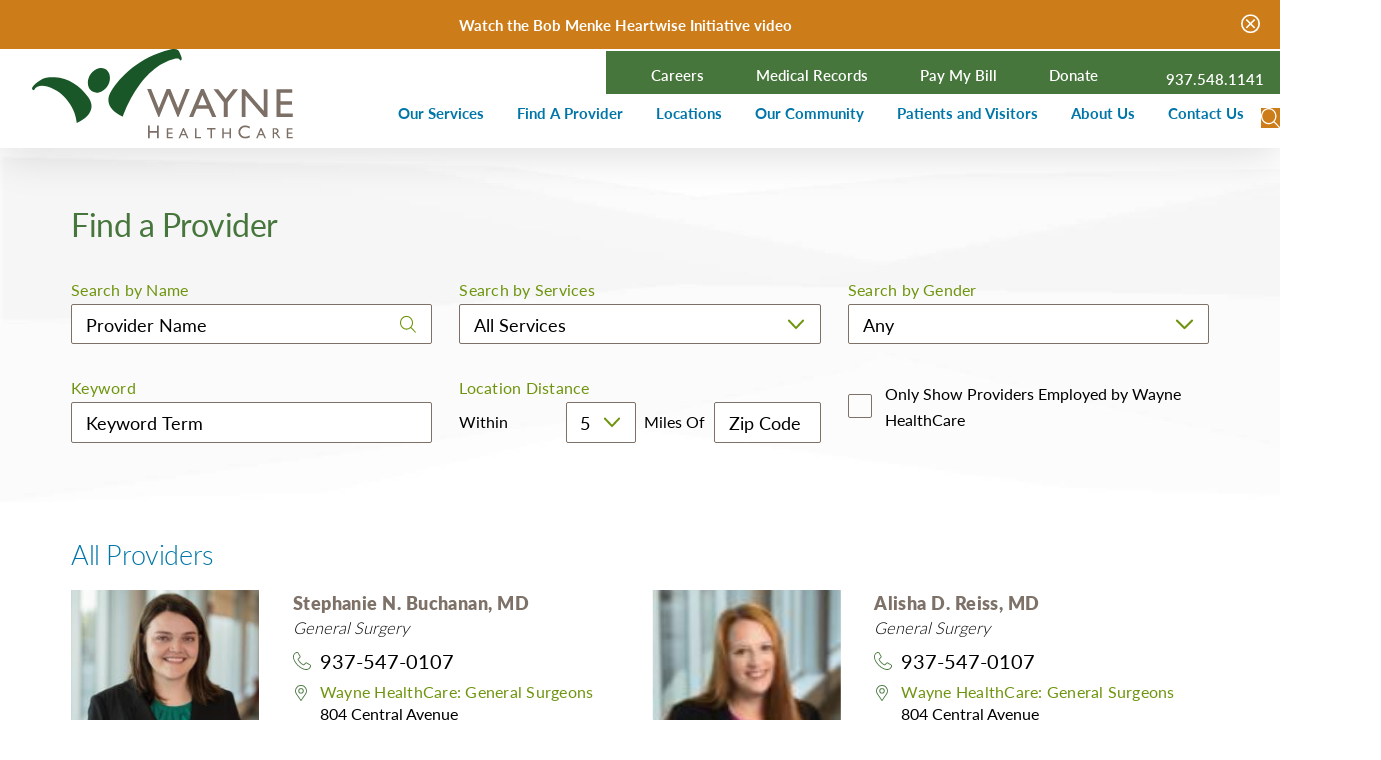

--- FILE ---
content_type: text/html; charset=utf-8
request_url: https://www.waynehealthcare.org/find-a-provider/search-results/?Specialty=286802,286804,286805,286806,286810,286824,286825,286826,286828,286839
body_size: 25067
content:
<!DOCTYPE html>
<html lang="en" xml:lang="en" xmlns="http://www.w3.org/1999/xhtml" data-anim="1" data-prlx="1" data-flr="1" data-i="x37dc20xp4z" data-is="84qh5gbkl_o" data-gmap="AIzaSyD9RxIAFFpAdGvsN49rqOZLQbeZ6BSLoL4" data-sa="PPXvL9D5JXVVKnx23XahBkvC9YJdNmLz1hNHynocfluI%2BCXoK9zhqz4Z%2FCi4%2FHqjV2dSeCC%2FsA8L5uB1YuAHpbjQZKP50JprbWR2TCJOrESAFKlfBAubrI3rncRu2mIrgc4bpHU7Rufux4pYx6NQV3ORXtskcJQj2nyJaS9S2x0%2FIOhy">
<head>
	<script type="text/javascript" src="/cms/includes/xfe68wggbgd.2511241014458.js" defer data-require='["j/poly","j/modernizr","j/jquery","j/jquery.ui","j/ui.touch","j/ui.wheel","j/ui.draw","j/ui.mobile","j/timezone","static","j/jquery.cookie","extensions","uri","behaviors","c/scrollbar","c/loading","m/date","form","adapter","v/jwplayer","video","a/bootstrap","svg"]'></script>
	<title>Search Results | Providers at Wayne HealthCare</title>
	<link rel="canonical" href="https://www.waynehealthcare.org/find-a-provider/search-results/"/>
	<meta content="text/html; charset=utf-8" http-equiv="Content-Type"/>
	<meta content="initial-scale=1" name="viewport"/>
	<meta http-equiv="X-UA-Compatible" content="IE=edge,chrome=1"/>
	<meta name="format-detection" content="telephone=no"/>
	<meta name="description" content="Our provider directory can help you find one of our dedicated professionals to help with your specific health needs. "/>
	<meta property="og:type" content="website"/>
	<meta property="og:site_name" content="Wayne HealthCare"/>
	<meta property="og:url" content="https://www.waynehealthcare.org/find-a-provider/search-results/"/>
	<meta property="og:title" content="Search Results | Wayne HealthCare"/>
	<meta property="og:description" content="Learn more about Search Results. Wayne HealthCare is committed to providing a healthier way of life."/>
	<meta property="og:image" content="https://www.waynehealthcare.org/assets/Social-Facebook-Profile.1).jpg"/>
	<meta name="twitter:card" content="summary_large_image"/>
	<meta name="twitter:site" content="@WayneHealthCare"/>
	<meta name="twitter:title" content="Search Results | Wayne HealthCare"/>
	<meta name="twitter:description" content="Learn more about Search Results. Wayne HealthCare is committed to providing a healthier way of life."/>
	<meta name="twitter:image" content="https://www.waynehealthcare.org/assets/Social-Facebook-Profile.1).jpg"/>
	<meta property="article:publisher" content="https://www.facebook.com/waynehealthcare"/>
	<meta name="google-site-verification" content="2jCB7XkwEqtIKhk3kbHEYBrZfp1BIc882ncSiwifs9I"/>
	<meta name="audio-eye-hash" content="f0c1ea69bb232c6ceca9ef5b5f7b3785"/>
	<!-- 
Start of global snippet: Please do not remove
Place this snippet between the <head> and </head> tags on every page of your site.
-->
	<!-- Global site tag (gtag.js) - Google Marketing Platform -->
	<script type="text/javascript">
(function(n){var t=n.Process||{},i=function(n){var t=+n;return isNaN(t)?n:t},u=function(n){return decodeURIComponent(n.replace(/\+/g,"%20"))},h=/\{(.+?)\}/g,c=window.location.hash&&window.location.hash[1]==="~"&&!/\bSPPC=./i.test(document.cookie||""),s=[],e=null,r=null,o=null,f=null;t.Page=function(n){for(var i=n.length;i--;)c?s.push(n[i]):t.Element(document.getElementById(n[i]))};t.Delayed=function(){var n,i;for(r=null;n=s.shift();)t.Element(document.getElementById(n));try{i=new CustomEvent("process.delayed",{bubbles:!0,cancelable:!0});document.documentElement.dispatchEvent(i)}catch(u){}};t.Element=function(n){if(n)switch(n.getAttribute("data-process")){case"if":t.If(n);break;case"replace":t.Replace(n);break;default:t.Fix(n)}};t.Replace=function(n){var i,f=n.parentNode,r=document.createTextNode(t.Get(n.getAttribute("data-replace"))),u=n.firstElementChild;u&&u.getAttribute&&(i=u.getAttribute("href"))&&i.substring(0,4)==="tel:"&&(i=document.createElement("a"),i.setAttribute("href","tel:"+r.data),i.appendChild(document.createTextNode(r.data)),r=i);f.insertBefore(r,n);f.removeChild(n)};t.Fix=function(n){var r,u,i,f=n.attributes.length,e=n.childNodes.length;if(n.nodeName==="SCRIPT"){n.parentNode.removeChild(n);return}while(f--)r=n.attributes[f],r.name.substring(0,13)=="data-replace-"&&(u=r.name.substring(13),n.setAttribute(u,t.Get(r.value)),n.removeAttribute(r.name));while(e--)i=n.childNodes[e],i.nodeType===3&&i.data&&i.data.indexOf("{")>=0&&(i.data=t.Get(i.data))};t.If=function(n){for(var i,u,f,e,o=n.parentNode,s=n.attributes.length,r=undefined;s--;){i=n.attributes[s];switch(i.name){case"field":r=t.Check(n,t.Get(i.value));break;case"nofield":r=!t.Check(n,t.Get(i.value))}if(r!==undefined)break}if(r)for(u=n.childNodes,f=0,e=u.length;f<e;f++)o.insertBefore(u[0],n);o.removeChild(n)};t.Check=function(n,r){for(var u,f,e=n.attributes.length;e--;){u=n.attributes[e];switch(u.name){case"equals":return r==t.Get(u.value);case"gt":case"greaterthan":case"morethan":return i(r)>i(t.Get(u.value));case"gte":return i(r)>=i(t.Get(u.value));case"lt":case"lessthan":case"lesserthan":return i(r)<i(t.Get(u.value));case"lte":return i(r)<=i(t.Get(u.value));case"ne":case"notequals":return r!=t.Get(u.value);case"contains":return f=t.Get(u.value),r.indexOf(f>=0);case"notcontains":return f=t.Get(u.value),!r.indexOf(f>=0);case"in":return f=t.Get(u.value),t.InArray(r,(""+f).split(","));case"notin":return f=t.Get(u.value),!t.InArray(r,(""+f).split(","));case"between":return f=t.Get(u.value).Split(","),f.length==2&&i(r)>=i(f[0])&&i(r)<=i(f[1])?!0:!1}}return!!r};t.InArray=function(n,t){for(var i=t.length;i--;)if(t[i]==n)return!0;return!1};t.Get=function(n){return n.replace(h,function(n,i){var r=i.split("/"),f=r.shift();return t.Data(f.split(":"),0,r[0])||u(r.shift()||"")})};t.Data=function(n,i,r){var u;switch(n[i].toLowerCase()){case"f":return t.Format(n[i+1],n,i+2,r);case"if":return t.Data(n,i+1)?n.pop():"";case"ifno":case"ifnot":return t.Data(n,i+1)?"":n.pop();case"q":case"querystring":return t.Query(n[i+1])||"";case"session":case"cookie":return t.Cookie(n[i+1])||"";case"number":return t.Number(n[i+1],r)||"";case"request":return u=t.Cookie("RWQ")||window.location.search,u&&u[0]==="?"&&n[i+1]&&n[i+1][0]!="?"&&(u=u.substr(1)),u;case"u":return t.UserData(n[i+1])||"";default:return""}};t.Format=function(n,i,r,u){var h,f,s,e,o;if(!n||r>i.length-1)return"";if(h=null,f=null,n=n.toLowerCase(),e=0,n=="binary")e=2;else if(r+1<i.length)switch(n){case"p":case"phone":case"p2":case"phone2":case"p3":case"phone3":i[r].indexOf("0")>=0&&(f=i[r],e=1);break;default:s=parseInt(i[r]);isNaN(s)||(h=s,e=1)}o=t.Data(i,r+e,u);switch(n){case"p":case"phone":return t.Phone(""+o,f);case"p2":case"phone2":return t.Phone(""+o,f||"000.000.0000");case"p3":case"phone3":return t.Phone(""+o,f||"000-000-0000");case"tel":return t.Phone(""+o,f||"0000000000")}};t.Phone=function(n,t){var u,i,f,r;if(!n)return"";if(u=n.replace(/\D+/g,""),u.length<10)return n;for(i=(t||"(000) 000-0000").split(""),f=0,r=0;r<i.length;r++)i[r]=="0"&&(f<u.length?i[r]=u[f++]:(i.splice(r,1),r--));return f==10&&u.length>10&&i.push(" x"+u.substring(10)),i.join("")};t.Query=function(n){var r,f,o,i,s;if(!e)for(e={},r=t.Cookie("RWQ")||window.location.search,f=r?r.substring(1).split("&"):[],o=f.length;o--;)i=f[o].split("="),s=u(i.shift()).toLowerCase(),e[s]=i.length?u(i.join("=")):null;return e[n.toLowerCase()]};t.Cookie=function(n){var f,i,o,e,t;if(!r)for(r={},f=document.cookie?document.cookie.split("; "):[],i=f.length;i--;){o=f[i].split("=");e=u(o.shift()).toLowerCase();t=o.join("=");switch(t[0]){case"#":r[e]=+t.substring(1);break;case":":r[e]=new Date(+t.substring(1));break;case"!":r[e]=t==="!!";break;case"'":r[e]=u(t.substring(1));break;default:r[e]=u(t)}}for(f=n.split("|"),i=0;i<f.length;i++)if(t=r[f[i].toLowerCase()],t)return t;return""};t.UserData=function(n){switch(n){case"DisplayName":return t.Cookie("U_DisplayName")||"";case"TimeOfDay":var r=new Date,i=r.getHours();return i>=17||i<5?"Evening":i<12?"Morning":"Afternoon"}};t.Number=function(n,i){var s,u,r,e;if(!i)return i;if(!o)for(o={},s=(t.Cookie("PHMAP")||"").split(","),e=0;e<s.length;e++)u=(s[e]||"").split("="),u.length===2&&(o[u[0]]=u[1]);return r=o[i],r&&r!=="0"||(r=i),f||(f={}),f[r]=1,r};t.Phones=function(){var n,t;if(f){n=[];for(t in f)f.hasOwnProperty(t)&&n.push(t);return n.join("|")}return null};n.Process=t;document.documentElement&&(document.documentElement.clientWidth<=1280||(t.Cookie("pref")&1)==1)&&(document.documentElement.className+=" minimize")})(this);
(function(n){window.rrequire||n(window)})(function(n){function b(i,r,u,f){var h,b,e,a,g,o,nt=(new Date).getTime(),p,c,l,w;if(((!s||nt-s>1e3)&&(st(),s=nt),!t[i])&&(h=k(i,f),h.length)){switch(h[0]){case"/common/js/j/jquery.js":case"/common/js/j/jquery.1.x.js":case"/common/js/j/jquery.2.x.js":h[0]=n.Modernizr&&n.Modernizr.canvas?"/common/js/j/jquery.2.x.js":"/common/js/j/jquery.1.x.js"}if(d(h),f==="css"?(e=n.document.createElement("link"),e.setAttribute("type","text/css"),e.setAttribute("rel","stylesheet"),a="href"):(e=n.document.createElement("script"),e.setAttribute("type","text/javascript"),e.setAttribute("async","async"),a="src",g=h.length<2||i[0]==="/"),i.indexOf("j/jquery")>=0)try{throw new Error("Jquery Require "+i);}catch(tt){for(console.log(tt.stack),p=[],c=arguments;c;)l=[],l.push.apply(l,c),p.push(l),w=c.callee.caller,c=w&&w.arguments;console.log(JSON.stringify(p))}o=h[0];o.substring(0,8)==="/common/"?o=v+o:o.substring(0,5)===rt&&(o=y+o);ot(e,i,f,g);e.setAttribute(a,o);b=n.document.head||n.document.body;b.appendChild(e)}}function ot(t,i,r,e){var s=function(){e?(n.register(i),l()):r==="css"&&(f[i]=!0,l())},o=function(){r==="js"&&console.log('error - "'+i+'" could not be loaded, rrequire will not fire.')};t.addEventListener?(t.addEventListener("load",s,!1),t.addEventListener("error",o,!1)):t.onload=t.onreadystatechange=function(n,r){var f=t.readyState;if(r||!f||/loaded|complete/.test(f)){if(f==="loaded"&&(t.children,t.readyState==="loading"&&(f="error")),t.onload=t.onreadystatechange=null,t=null,e&&f!=="error"){setTimeout(function(){var n=u[i];!n||n()?s():o();s=null;o=null},1);return}f==="error"?o():s();o=null;sucess=null}}}function st(){for(var t,r,u,i=document.querySelectorAll("script[src]"),n=0;n<i.length;n++)t=i[n],r=t.getAttribute("src"),u=t.getAttribute("data-require"),c(r,u,"js");for(i=document.querySelectorAll("link[rel='stylesheet'][href]"),n=0;n<i.length;n++)t=i[n],r=t.getAttribute("href"),u=t.getAttribute("data-require"),c(r,u,"css")}function k(t,i){var r=[];if(!t)return r;if(t.indexOf(n.location.origin)===0&&(t=t.substring(n.location.origin.length)),m=et.exec(t)){if(m[1])return r.push(t),r;if(m[2])return r.push(n.location.protocol+t),r;(m=/(.+?)\.\d{13}(\.\w{2,12})$/.exec(t))&&(t=m[1]+m[2]);r.push(t);(m=/^\/(common|cms)\/(admin\/|js\/|css\/)?(.+?)(\.js|\.css)$/.exec(t))&&(t=m[1]==="cms"?m[1]+"/"+(m[2]||"")+m[3]:m[2]==="admin/"?m[2]+m[3]:m[3],r.push(t))}else/^cms\//.test(t)?r.push("/"+t+"."+i):/^admin\//.test(t)?r.push("/common/"+t+"."+i):i==="js"?r.push("/common/js/"+t+"."+i):i==="css"&&r.push("/common/css/"+t+"."+i),r.push(t);return r}function c(n,i,r){var f,u;if(n&&!t[n]&&(f=k(n,r),d(f),i)){try{arr=it(i)}catch(e){return}for(len=arr&&arr.length,u=0;u<len;u++)c(arr[u],null,r)}}function d(n,i){for(var r,u=0;u<n.length;u++){r=n[u];switch(r){case"j/jquery":case"j/jquery.1.x":case"j/jquery.2.x":case"j/jquery.3.x":t["j/jquery"]=!0;t["j/jquery.1.x"]=!0;t["j/jquery.2.x"]=!0;t["j/jquery.3.x"]=!0;t["/common/js/j/jquery.js"]=!0;t["/common/js/j/jquery.1.x.js"]=!0;t["/common/js/j/jquery.2.x.js"]=!0;t["/common/js/j/jquery.3.x.js"]=!0;break;case"cms":case"cms-5":i==="css"?(t.cms=!0,t["cms-5"]=!0,t["/common/css/cms.css"]=!0,t["/common/css/cms-5.css"]=!0):t[r]=!0;break;default:t[r]=!0}}}function g(n){for(var t,i=n.length;i--;)if(t=n[i],t&&!f[t])return!1;return!0}function ht(){var t,n=r.length;for(e&&(clearTimeout(e),e=0);n--;)t=r[n],t[2]===!0&&r.splice(n,1);r.length===0&&document.documentElement.classList&&document.documentElement.classList.remove("requiring")}function l(){for(var t,i=0,u=r.length;i<u;)(t=r[i++],t[2]!==!0)&&g(t[0])&&(t[2]=!0,t[1](n.jQuery,n),e&&clearTimeout(e),e=setTimeout(ht,1))}function nt(n){var t;if(n){if(typeof n=="string")return[n.toLowerCase()];if(Array.isArray(n)){for(t=n.length;t--;)n[t]=(""+(n[t]||"")).toLowerCase();return n}return null}return null}function tt(n,t){for(var i,r,u=0;u<n.length;u++)if(i=h[n[u]],i){for(n.splice(u,1),u--,r=i[0].length;r--;)n.push(i[0][r]);if(i[1]&&t)for(r=i[1].length;r--;)t.push(i[1][r])}t&&t.length&&tt(t)}function ct(t){var r=0,i=function(){if(n.google&&n.google.maps)n.register(t);else if(++r>20)throw new Error("Unable to load google maps api script.");else setTimeout(i,250)};setTimeout(i,250)}var it=function(n,t){return(window.JSON2||JSON).parse(n,t)},i="/",o=".",a=":",v=i+i+"www.scorpioncms.com",rt=i+"cms"+i,y=i+i+window.location.host,f={},t={},r=[],e=0,p=document&&document.documentElement&&document.documentElement.getAttribute("data-gmap"),ut=p&&"&key="+p,w=Object.prototype,lt=w.toString,ft=w.hasOwnProperty,h={jquery:[["j/jquery","j/jquery.ui"]],behavior:[["behaviors"],["cms-behave"]],googlemap:[["https"+a+i+i+"maps.googleapis.com/maps/api/js?v=3&libraries=places&callback=registermap"+(ut||"")]],map:[["m/gmap"]],loading:[["c/loading2"],["cms-5"]],jwplayer:[[i+"common/js/v/jwplayer"+o+"js"]],tools:[["jquery","behavior","extensions","uri","chart","c/cms","c/scrollbar","loading","form"],["cms-tools","opensans"]],opensans:[["https"+a+i+i+"fonts.googleapis.com/css?family=Open+Sans:300,400italic,400,600,700|Montserrat:400,700"]],ckeditor:[[o+o+i+"ckeditor/ckeditor"]],ck:[["admin/ck/ckeditor"]],ace:[[i+i+"cdnjs.cloudflare.com/ajax/libs/ace/1.4.11/ace"+o+"js"]],weather:[["m/weather"]],cookie:[["j/jquery.cookie"]],form2:[["admin/js/form","admin/js/poly"]]},u={"j/jquery":function(){return!!n.jQuery},"j/jquery.1.x":function(){return!!n.jQuery},"j/jquery.2.x":function(){return!!n.jQuery},"j/jquery.3.x":function(){return!!n.jQuery},"j/jquery.ui":function(){return!!(n.jQuery&&n.jQuery.widget)},"j/jquery.cookie":function(){return!!(n.jQuery&&n.jQuery.cookie)},"j/poly":function(){return!!(n.Element&&n.Element.prototype&&n.Element.prototype.scrollIntoViewport)},googlemap:function(){return!!(n.google&&n.google.maps)},jwplayer:function(){return!!n.jwplayer},ckeditor:function(){return!!n.CKEDITOR},ace:function(){return!!n.ace},weather:function(){return!!(n.jQuery&&n.jQuery.weather)}},et=/^(https?:)?(\/\/([\w\-\.]+))?(\/.+)/i,s;(function(){var n;for(var t in u)ft.call(u,t)&&(n=h[t],n&&n[0]&&n[0][0]&&(u[n[0][0]]=u[t]))})();Array.isArray||(Array.isArray=function(n){return Object.prototype.toString.call(n)==="[object Array]"});Function.isFunction||(Function.isFunction=function(n){return Object.prototype.toString.call(n)==="[object Function]"});s=null;n.registerLoading=function(n){t[n]=!0};n.register=function(n){n&&typeof n=="string"&&(t[n]=!0,f[n]=!0,l())};n.registermap=function(){var n=h.googlemap[0][0];register(n)};n.rrequire=function(i,e,o){var a,h,v,c,s,y,l;if(i=nt(i),i){for(Function.isFunction(o)&&(a=o,o=e,e=a,a=null),o=nt(o),o||(o=[]),tt(i,o),h=i.length,v=!0;h--;)if((c=i[h],c)&&(s=c.toLowerCase(),!f[s])){if(y=u[s],y&&y()){f[s]=!0;continue}if(v=!1,!t[s]){if(s.indexOf("maps.googleapis.com")!==-1&&document.querySelector("script[src*='maps.googleapis.com']")){ct(s);continue}b(c,"script","src","js")}}for(h=0;h<o.length;)(l=o[h],l)&&(s=l.toLowerCase(),f[s]||b(l,"link","href","css"),h++);Function.isFunction(e)&&(v||g(i)?e(n.jQuery,n):r.push([i,e,!1]))}};n.rrequire.setBase=function(n){v=n};n.rrequire.setHost=function(n){y=n};n.rrequire.setDetect=function(n,t){n&&typeof n=="string"&&Function.isFunction(t)&&(u[n]=t)};n.rrequire.getLoading=function(){var n=Object.keys(t);return n.sort(),console.log(JSON.stringify(n,null,"\t"))};n.require||(n.require=n.rrequire)});
</script>
	<script async src="https://www.googletagmanager.com/gtag/js?id=DC-11436753"></script>
	<script>function gtag(){dataLayer.push(arguments)}window.dataLayer=window.dataLayer||[];gtag("js",new Date);gtag("config","DC-11436753");</script>
	<!-- End of global snippet: Please do not remove -->
	<link rel="stylesheet" type="text/css" href="/cms/includes/5eley5qvtta.2511241014458.css" data-require='["cms","cms-behave"]'/>
	<script>(function(){
var cook = /(?:^|\b)COOK=(.+?)(?:$|;)/.exec( document.cookie )?.[1];
var analytics;
var marketing;
if(cook==='YES'){analytics=true;marketing=true;}
else if(cook==='NO!'){analytics=false;marketing=false;}
else if(cook==='ANALYTICS'){analytics=true;marketing=false;}
else if(cook==='MARKETING'){analytics=false;marketing=true;}
else{analytics=true;marketing=navigator.globalPrivacyControl||window.doNotSell?false:true;}
window.$consentState={analytics,marketing};
})();</script>
<script type="module" src="/common/usc/p/manage-cookies.js"></script>
</head>
<body style="opacity:0" class="search-results-page find-a-provider-branch sub system" data-config="ugc0xynm.121\hp4bp4go.tri" data-id="14274787" data-s="84" data-i="307990" data-p="2656">
<header id="HeaderZone"><div class="access-options access-menu v1" id="AccessibilityOptions" universal_="true">
	
	
	<div class="access-btn open-btn flex-middle-center" title="Open the accessibility options menu"><svg viewBox="0 0 36 36"><path d="M3.37 27.6L32.63 27.6C34.516 27.6 36 29.05 36 30.8C36 32.55 34.474 34 32.63 34L3.37 34C1.484 34 0 32.55 0 30.8C0 29.05 1.528 27.6 3.37 27.6ZM3.37 14.8L23.64 14.8C25.528 14.8 27.012 16.25 27.012 18C27.012 19.75 25.528 21.2 23.64 21.2L3.37 21.2C1.484 21.2 0 19.75 0 18C0 16.25 1.528 14.8 3.37 14.8ZM32.676 8.4L3.37 8.4C1.484 8.4 0 6.95 0 5.2C0 3.45 1.526 2 3.37 2L32.63 2C34.516 2 36 3.45 36 5.2C36 6.95 34.516 8.4 32.676 8.4L32.676 8.4Z"></path></svg> <span>Open Accessibility Menu</span></div>
	<div class="flex-middle-between top-info">
		<svg class="accessibility" viewBox="0 0 36 36"><path d="M502.7 0a84.3 84.3 0 1 1-84.3 84.3A84.6 84.6 114.1 0 1 502.7 0ZM868.6 272.7L617.5 304.2v251.4L739.2 960.7a47.2 47.2 0 0 1-34.4 57.6A46.7 46.7 114.1 0 1 647.9 987.4L522.5 616.5H484.3L369.5 993.8a47 47 0 0 1-61.6 26.7a49.1 49.1 0 0 1-29.6-61.9L383.7 560.4V304.2L152.3 272.7A41.9 41.9 114.1 0 1 114.1 226.3A43.8 43.8 114.1 0 1 161.4 186.8L442.4 210.8h123.3L865.1 186.8a43.2 43.2 0 0 1 3.5 86.5Z"></path></svg>
	</div>
	<ul>
		<li>
			<button class="flex-" data-action="content"><svg viewBox="0 0 36 36"><path d="M12.706 23.824L12.706 20.647L36 20.647L36 23.824L12.706 23.824ZM0 12.177L36 12.177L36 15.353L0 15.353L0 12.177ZM27.529 3.706L36 3.706L36 6.882L27.529 6.882L27.529 3.706ZM0 3.706L23.294 3.706L23.294 6.882L0 6.882L0 3.706ZM8.471 23.824L0 23.824L0 20.647L8.471 20.647L8.471 23.824ZM19.059 32.294L0 32.294L0 29.118L19.059 29.118L19.059 32.294Z"></path></svg> Skip to Content</button>
		</li>
		<li>
			<button class="flex-" data-action="menu"><svg viewBox="0 0 36 36"><path d="M7.412 31.235L7.412 28.059L36 28.059L36 31.235L7.412 31.235ZM7.412 16.412L36 16.412L36 19.588L7.412 19.588L7.412 16.412ZM7.412 4.764L36 4.764L36 7.941L7.412 7.941L7.412 4.764ZM0 28.059L4.235 28.059L4.235 31.235L0 31.235L0 28.059ZM0 16.412L4.235 16.412L4.235 19.588L0 19.588L0 16.412ZM0 4.764L4.235 4.764L4.235 7.941L0 7.941L0 4.764Z"></path></svg> Skip to Menu</button>
		</li>
		<li>
			<button class="flex-" data-action="largeText"><svg viewBox="0 0 36 36"><path d="M31.2 17.404L31.2 12.604L28.8 12.604L28.8 17.404L24 17.404L24 19.804L28.8 19.804L28.8 24.604L31.2 24.604L31.2 19.804L36 19.804L36 17.404L31.2 17.404ZM26.4 1.804L0.01 1.796L0 5.404L10.8 5.404L10.8 34.204L14.4 34.204L14.4 5.404L26.4 5.404L26.4 1.804Z"></path></svg> Increase Text Size</button>
		</li>
		<li>
			<button class="flex- clear-btn" data-action="clear">Clear All <svg viewBox="0 0 36 36"><path d="M21.179 14.82L21.179 29.644L23.297 29.644L23.297 14.82L21.179 14.82ZM16.939 14.828L16.939 29.653L19.057 29.653L19.057 14.828L16.939 14.828ZM12.706 14.82L12.706 29.644L14.823 29.644L14.823 14.82L12.706 14.82ZM8.468 10.587L27.53 10.587L27.53 33.88L8.468 33.88L8.468 10.587ZM6.35 6.351L29.65 6.351L29.65 8.473L28.699 8.473C28.663 8.471 28.627 8.469 28.591 8.469L7.409 8.469C7.373 8.469 7.337 8.471 7.301 8.473L6.35 8.473L6.35 6.351ZM12.706 2.118L23.297 2.118L23.294 4.233L12.706 4.233L12.706 2.118ZM11.645 0C11.365 0 11.096 0.11 10.897 0.309C10.696 0.508 10.588 0.779 10.588 1.061L10.588 4.233L5.291 4.233C5.01 4.233 4.743 4.346 4.542 4.542C4.342 4.742 4.232 5.01 4.232 5.292L4.232 9.532C4.232 10.116 4.709 10.587 5.291 10.587L6.35 10.587L6.35 34.939C6.35 35.523 6.825 36 7.409 36L28.591 36C29.175 36 29.65 35.523 29.65 34.939L29.65 10.587L30.707 10.587C31.291 10.587 31.766 10.116 31.768 9.532L31.768 5.292C31.768 5.01 31.658 4.742 31.456 4.542C31.257 4.346 30.988 4.233 30.707 4.233L25.412 4.233L25.412 1.061C25.412 0.779 25.304 0.508 25.103 0.309C24.904 0.11 24.635 0 24.353 0L11.645 0Z"></path></svg></button>
		</li>
	</ul>
	<div class="access-btn close-btn">
		<svg title="Close the accessibility options menu" viewBox="0 0 36 36"><path d="M26.618 28.29L25.14 29.751L15.549 20.246L15.549 20.246L14.073 18.783L15.549 17.321L15.549 17.321L25.14 7.813L26.618 9.274L17.025 18.783L26.618 28.29ZM10.956 34.436L26.608 34.436L26.608 36L9.392 36L9.392 34.436L9.392 1.564L9.392 0L26.608 0L26.608 1.564L10.956 1.564L10.956 34.436Z"></path></svg> <span>Hide</span>
	</div>
</div><div class="header-area v1" universal_="true" id="HeaderAreaV1" data-section>
	
	
	
	
	
	
	<div class="sticky-box">
		<div class="alert-bars">
			<div class="alert-bar red flex-middle-center-wrap" style="display:none" id="WarningAlert">
				
				<div class="alert-btn close">
					<button type="button" class="" aria-label="Close Warning Alert">
						<svg viewBox="0 0 36 36"><use href="/cms/svg/site/icon_closev2.36.svg"></use></svg>
					</button>
					<span class="mobile-only">Close Alert</span>
				</div>
			</div>
			<div class="alert-bar orange flex-middle-center-wrap" style="display:none" id="InfoAlert">
				
					<a class="alert" href="https://youtu.be/JCRJ7KpvvsY" target="_blank">Watch the Bob Menke Heartwise Initiative video</a>
				
				<div class="alert-btn close">
					<button type="button" class="" aria-label="Close Warning Alert">
						<svg viewBox="0 0 36 36"><use href="/cms/svg/site/icon_closev2.36.svg"></use></svg>
					</button>
					<span class="mobile-only">Close Alert</span>
				</div>
			</div>
		</div>
		<div class="flex-between-middle main medium no-r">
			<a class="top-logo" href="/"><img alt="Wayne HealthCare" src="[data-uri]" width="261" height="90" title="Wayne HealthCare" data-src="/images/assets/logo.png"></a>
			<div class="header-box">
				<div class="top-bar flex-middle-end auto">
					<nav class="secondary-nav">
						<ul class="flex-middle-spaced-end">
							<li>
								<a href="/careers/">Careers</a>
	                        	
							</li><li>
								<a href="/patients-and-visitors/medical-records/">Medical Records</a>
	                        	
							</li><li>
								<a href="/patients-and-visitors/pay-my-bill/">Pay My Bill</a>
	                        	
							</li><li>
								
	                        	<a href="https://wayne-healthcare-foundation.givecloud.co/fundraising/forms/7XDW2RE8" target="_blank">Donate</a>
							</li>
							<li class="box-cont">
								<a class="phone-link" href="tel:9375481141" id="HeaderAreaV1_1" data-replace-href="tel:{F:tel:Cookie:PPCP1/9375481141}"><span id="HeaderAreaV1_2" data-process="replace" data-replace="{F:P2:Cookie:PPCP1/937.548.1141}">937.548.1141</span></a>
							</li>
						</ul>
					</nav>
				</div>
				<div class="nav-bar flex-middle-between ">
					<nav class="top-nav auto stretch flex-row-middle el-tab-box" data-role="panel">
						<ul class="desktop-nav flex-row auto" id="HeaderAreaV1TopNavigation">
							<li class=" flex-row relative auto children our-services">
								<a href="/our-services/">Our Services</a>
		                        
								
									<span class="el-tab"><svg viewBox="0 0 36 36"><use data-href="/cms/svg/site/84qh5gbkl_o.36.svg#caret_right"></use></svg></span>
									<div class="fly-out el-tab-panel" role="menu" id="our-servicesNavFlyOut" data-role="fly-nav">
										<div class="fly-out-cont">
											<div class="ui-scroll">
												<ul class="flex-grid-wrap-block-1024">
													<li class=" level-1 cancer-treatment full">
														<a href="/our-services/cancer-treatment/">Cancer Treatment</a>
													</li><li class=" level-1 cardiology-and-cardiovascular-services full">
														<a href="/our-services/cardiology-and-cardiovascular-services/">Cardiology and Cardiovascular Services</a>
													</li><li class=" level-1 corporate-wellness full">
														<a href="/our-services/corporate-wellness/">Corporate Wellness</a>
													</li><li class=" level-1 dialysis full">
														<a href="/our-services/dialysis/">Dialysis</a>
													</li><li class=" level-1 emergency-services full">
														<a href="/our-services/emergency-services/">Emergency Services</a>
													</li><li class=" level-1 employer-direct-care full">
														<a href="/our-services/employer-direct-care/">Employer Direct Care</a>
													</li><li class=" level-1 imaging full">
														<a href="/our-services/imaging/">Imaging</a>
													</li><li class=" level-1 laboratory full">
														<a href="/our-services/laboratory/">Laboratory</a>
													</li><li class=" level-1 nutrition-services full">
														<a href="/our-services/nutrition-services/">Nutrition Services</a>
													</li><li class=" level-1 ob-gyn full">
														<a href="/our-services/ob-gyn/">OB/GYN</a>
													</li><li class=" level-1 orthopedics full">
														<a href="/our-services/orthopedics/">Orthopedics</a>
													</li><li class=" level-1 pain-management full">
														<a href="/our-services/pain-management/">Pain Management</a>
													</li><li class=" level-1 primary-care full">
														<a href="/our-services/primary-care/">Primary Care</a>
													</li><li class=" level-1 rehabilitation full">
														<a href="/our-services/rehabilitation/">Rehabilitation</a>
													</li><li class=" level-1 sleep-services full">
														<a href="/our-services/sleep-services/">Sleep Services</a>
													</li><li class=" level-1 sports-medicine full">
														<a href="/our-services/sports-medicine/">Sports Medicine</a>
													</li><li class=" level-1 surgery full">
														<a href="/our-services/surgery/">Surgery</a>
													</li><li class=" level-1 telemedicine full">
														<a href="/our-services/telemedicine/">Telemedicine</a>
													</li><li class=" level-1 walk-in-care full">
														<a href="/locations/wayne-primary-care-walk-in-care-greenville-oh/">Walk-In Care</a>
													</li><li class=" level-1 wellness-center full">
														<a href="/our-services/wellness-center/">Wellness Center</a>
													</li><li class=" level-1 womens-health full">
														<a href="/our-services/ob-gyn/">Women's Health</a>
													</li>
												</ul>
											</div>
										</div>
									</div>
								
							</li><li class="selected flex-row relative auto  find-a-provider">
								<a href="/find-a-provider/">Find A Provider</a>
		                        
								
							</li><li class=" flex-row relative auto  locations">
								<a href="/locations/">Locations</a>
		                        
								
							</li><li class=" flex-row relative auto children our-community">
								<a href="/our-community/">Our Community</a>
		                        
								
									<span class="el-tab"><svg viewBox="0 0 36 36"><use data-href="/cms/svg/site/84qh5gbkl_o.36.svg#caret_right"></use></svg></span>
									<div class="fly-out el-tab-panel" role="menu" id="our-communityNavFlyOut" data-role="fly-nav">
										<div class="fly-out-cont">
											<div class="ui-scroll">
												<ul class="flex-grid-wrap-block-1024">
													<li class=" level-1 our-blog full">
														<a href="/our-blog/">Our Blog</a>
													</li><li class=" level-1 events-calendar full">
														<a href="/our-community/community-calendar-of-events/">Events Calendar</a>
													</li><li class=" level-1 press-center full">
														<a href="/our-community/press-center/">Press Center</a>
													</li><li class=" level-1 community-health-needs-assessment-chna- full">
														<a href="/our-community/community-health-needs-assessment-chna-/">Community Health Needs Assessment (CHNA)</a>
													</li><li class=" level-1 community-outreach-and-involvement full">
														<a href="/our-community/community-outreach-and-involvement/">Community Outreach and Involvement</a>
													</li>
												</ul>
											</div>
										</div>
									</div>
								
							</li><li class=" flex-row relative auto children patients-and-visitors">
								<a href="/patients-and-visitors/">Patients and Visitors</a>
		                        
								
									<span class="el-tab"><svg viewBox="0 0 36 36"><use data-href="/cms/svg/site/84qh5gbkl_o.36.svg#caret_right"></use></svg></span>
									<div class="fly-out el-tab-panel" role="menu" id="patients-and-visitorsNavFlyOut" data-role="fly-nav">
										<div class="fly-out-cont">
											<div class="ui-scroll">
												<ul class="flex-grid-wrap-block-1024">
													<li class=" level-1 visitor-information full">
														<a href="/patients-and-visitors/visitor-information/">Visitor Information</a>
													</li><li class=" level-1 financial-assistance full">
														<a href="/patients-and-visitors/financial-assistance/">Financial Assistance</a>
													</li><li class=" level-1 accepted-insurance-plans full">
														<a href="/patients-and-visitors/accepted-insurance-plans/">Accepted Insurance Plans</a>
													</li><li class=" level-1 price-transparency full">
														<a href="/patients-and-visitors/price-transparency/">Price Transparency</a>
													</li><li class=" level-1 medical-records full">
														<a href="/patients-and-visitors/medical-records/">Medical Records</a>
													</li><li class=" level-1 patient-rights-and-responsibilities full">
														<a href="/patients-and-visitors/patient-rights-and-responsibilities/">Patient Rights and Responsibilities</a>
													</li><li class=" level-1 nominate-an-extraordinary-nurse full">
														<a href="/about-us/daisy-award/">Nominate an Extraordinary Nurse</a>
													</li><li class=" level-1 hospitalist-program full">
														<a href="/patients-and-visitors/hospitalist-program/">Hospitalist Program</a>
													</li><li class=" level-1 prompt-pay-discounts full">
														<a href="/patients-and-visitors/prompt-pay-discounts/">Prompt Pay Discounts</a>
													</li><li class=" level-1 mychart full">
														<a href="/patients-and-visitors/mychart/">MyChart</a>
													</li><li class=" level-1 pay-my-bill full">
														<a href="/patients-and-visitors/pay-my-bill/">Pay My Bill</a>
													</li>
												</ul>
											</div>
										</div>
									</div>
								
							</li><li class=" flex-row relative auto children about-us">
								<a href="/about-us/">About Us</a>
		                        
								
									<span class="el-tab"><svg viewBox="0 0 36 36"><use data-href="/cms/svg/site/84qh5gbkl_o.36.svg#caret_right"></use></svg></span>
									<div class="fly-out el-tab-panel" role="menu" id="about-usNavFlyOut" data-role="fly-nav">
										<div class="fly-out-cont">
											<div class="ui-scroll">
												<ul class="flex-grid-wrap-block-1024">
													<li class=" level-1 senior-leadership full">
														<a href="/about-us/senior-leadership/">Senior Leadership</a>
													</li><li class=" level-1 board-of-trustees full">
														<a href="/about-us/board-of-trustees/">Board of Trustees</a>
													</li><li class=" level-1 mission-vision-values full">
														<a href="/about-us/mission-vision-values/">Mission, Vision, Values</a>
													</li><li class=" level-1 contact-information full">
														<a href="/about-us/contact-information/">Contact Information</a>
													</li><li class=" level-1 quality-and-recognition full">
														<a href="/about-us/quality-and-recognition/">Quality and Recognition</a>
													</li><li class=" level-1 medical-practices full">
														<a href="/about-us/medical-practices/">Medical Practices</a>
													</li><li class=" level-1 our-foundation full">
														<a href="/about-us/our-foundation/">Our Foundation</a>
													</li><li class=" level-1 volunteer full">
														<a href="/about-us/volunteer/">Volunteer</a>
													</li><li class=" level-1 employee-engagement full">
														<a href="/about-us/employee-engagement/">Employee Engagement</a>
													</li><li class=" level-1 daisy-award full">
														<a href="/about-us/daisy-award/">Daisy Award</a>
													</li><li class=" level-1 testimonials full">
														<a href="/about-us/testimonials/">Testimonials </a>
													</li><li class=" level-1 nondiscrimination-notice full">
														<a href="/about-us/nondiscrimination-notice/">Nondiscrimination Notice</a>
													</li><li class=" level-1 centennial full">
														<a href="/about-us/centennial/">Centennial</a>
													</li>
												</ul>
											</div>
										</div>
									</div>
								
							</li><li class=" flex-row relative auto  contact-us">
								<a href="/contact-us/">Contact Us</a>
		                        
								
							</li>
						</ul>
					</nav>
					<div class="search-cont">
						<a class="site-search flex-center-middle" title="Site Search" aria-label="Site Search" href="/site-search/">
							<svg viewBox="0 0 36 36"><use data-href="/cms/svg/site/84qh5gbkl_o.36.svg#search"></use></svg>
						</a>
					</div>
				</div>
			</div>
		</div>
	</div>
	<div class="thumb-nav flex-spaced-middle">
		<a class="menu-btn mm-open desktop" role="button" href="javascript:void(0);" aria-label="Toggle Mobile Menu" data-role="btn">
			<span></span>
			<span></span>
			<span></span>
		</a>
	</div>
</div>
<script id="Process_HeaderAreaV1" type="text/javascript" style="display:none;">window.Process&&Process.Page(['Process_HeaderAreaV1','HeaderAreaV1_1','HeaderAreaV1_2']);</script>
<div id="GlobalSiteTagEventTracker" universal_="true">
	<script>
	  gtag('event', 'conversion', {
	    'allow_custom_scripts': true,
	    'send_to': 'DC-11436753/invmedia/gener0+standard'
	  });
	</script>
	<noscript>
	<img src="https://ad.doubleclick.net/ddm/activity/src=11436753;type=invmedia;cat=gener0;dc_lat=;dc_rdid=;tag_for_child_directed_treatment=;tfua=;npa=;gdpr=$;gdpr_consent=$;ord=1?" width="1" height="1" alt="">
	</noscript>
</div></header>
<main id="MainZone"><form id="Form_FindAPhysician" method="post" enctype="multipart/form-data" action="/find-a-provider/search-results/?Specialty=286802,286804,286805,286806,286810,286824,286825,286826,286828,286839" data-search="1">
<input type="hidden" name="_m_" value="FindAPhysician">
<section class="providers physician-feed v1 system-style no-padding" id="FindAPhysician" universal_="true" data-onvisible="visible" data-content="true">
	
	
	
	
	
	<input type="hidden" class="ui-cms-input" id="PhysicianSearch__edit_" name="PhysicianSearch$_edit_" value>
<input type="hidden" class="ui-cms-input" id="PhysicianSearch__command_" name="PhysicianSearch$_command_" value>
<div id="PhysicianSearch" class="ui-repeater ui-ajax" data-section="" data-role="holder" data-clear="" data-search-delay="1000" data-ajaxreplace="true">
		<div class="filter-header">
			
			<div class="main slider" role="dialog">
				<header>
					<h1>Find a Provider</h1>
				</header>
				<fieldset class="search-form">
					<legend>Provider Search</legend>
					<ul class="flex-between-grid-spaced-break-1024-block-800-wrap full">
						<li class="search third">
							<label for="PhysicianSearch_HDR0_PhysicianName" id="LabelName">Search by Name</label>
							<div class="input-text">
								<input aria-labelledby="LabelName" id="PhysicianSearch_HDR0_PhysicianName" autocomplete="off" type="text" placeholder="Provider Name" class="ui-cms-input" name="PhysicianSearch$HDR0$PhysicianName" value="" data-search="true">
								<svg viewBox="0 0 36 36">
									<use href="/cms/svg/site/icon_search.36.svg"></use>
								</svg>
							</div>
						</li>
						<li class="select third">
							<label for="PhysicianSearch_HDR0_SpecialtyIDs" id="LabelService">Search by Services</label>
							<div class="input-text">
								<select aria-labelledby="LabelService" id="PhysicianSearch_HDR0_SpecialtyIDs" autocomplete="off" class="ui-cms-select ui-cms-input" name="PhysicianSearch$HDR0$SpecialtyIDs" data-search="true">
									<option value="">All Services</option>
									<option value="286802">Anesthesia</option><option value="286803">Cardiology</option><option value="286804">Clinical Nurse Specialist/Radiation Oncology</option><option value="286805">CRNA/Anesthesia</option><option value="286806">Dentistry</option><option value="286807">Emergency Medicine</option><option value="286808">Family Medicine</option><option value="286809">Family Medicine/Hospice Care</option><option value="286810">General Surgery</option><option value="386831">Infectious Disease</option><option value="286811">Internal Medicine</option><option value="286812">Internal Medicine/Nephrology</option><option value="286813">Internal Medicine/Pediatrics</option><option value="383626">Neurology-Clinical Interpretation</option><option value="383840">Neurology-NeuroOne</option><option value="396031">Neurology-Pulmonology</option><option value="383628">Neurology-Telestroke</option><option value="286815">Nurse Practitioner/Cardiology</option><option value="286816">Nurse Practitioner/Emergency Medicine</option><option value="286817">Nurse Practitioner/Family Medicine</option><option value="286818">Nurse Practitioner/Hospice Care</option><option value="286819">Nurse Practitioner/Internal Medicine</option><option value="389125">Nurse Practitioner/OB/GYN</option><option value="395720">Nurse Practitioner/Orthopedic</option><option value="386994">Nurse Practitioner/Pain Management</option><option value="286820">Nurse Practitioner/Pediatrics</option><option value="395721">Nurse Practitioner/Radiology</option><option value="286822">OB/GYN</option><option value="286823">Oncology/Hematology</option><option value="286824">Ophthalmology</option><option value="286826">Orthopedic Surgery</option><option value="286827">Otolaryngology</option><option value="386832">Pain Management</option><option value="286829">Pathology</option><option value="383379">Pediatrics</option><option value="286831">Physical Medicine/Rehab</option><option value="382721">Physician Assistant/Cardiology</option><option value="286832">Physician Assistant/Emergency Medicine</option><option value="286833">Physician Assistant/Family Medicine</option><option value="286835">Physician Assistant/Orthopedics</option><option value="386879">Physician Assistant/Radiology</option><option value="286839">Podiatry</option><option value="286841">Pulmonary/Critical Care Medicine</option><option value="286842">Radiation Oncology</option><option value="286843">Radiology</option><option value="396067">Surgical First Assistant</option>
								</select>
								<svg viewBox="0 0 36 36">
									<use href="/cms/svg/site/icon_caret_down.36.svg"></use>
								</svg>
							</div>
						</li>
						<li class="select third">
							<label for="PhysicianSearch_HDR0_Gender" id="LabelGender">Search by Gender</label>
							<div class="input-text">
								<select aria-labelledby="LabelGender" id="PhysicianSearch_HDR0_Gender" autocomplete="off" class="ui-cms-select ui-cms-input" name="PhysicianSearch$HDR0$Gender" data-search="true">
									<option value="" selected>Any</option>
									<option value="F">Female</option>
									<option value="M">Male</option>
								</select>
								<svg viewBox="0 0 36 36">
									<use href="/cms/svg/site/icon_caret_down.36.svg"></use>
								</svg>
							</div>
						</li>
					</ul>
				</fieldset>
				<fieldset class="search-form advanced-search" aria-hidden="false" data-role="panel">
					<legend>Provider Advanced Search</legend>
					<ul class="flex-between-grid-spaced-break-1024-block-800-wrap full">
						<li class="search auto third">
							<label for="PhysicianSearch_HDR0_Keywords" id="LabelKeyword">Keyword</label>
							<div class="input-text key-search-start">
								<input aria-labelledby="LabelKeyword" id="PhysicianSearch_HDR0_Keywords" autocomplete="off" type="text" placeholder="Keyword Term" class="ui-cms-input" name="PhysicianSearch$HDR0$Keywords" value="" data-search="true">
							</div>
						</li>
						<li class="select auto third hide">
							<label for="PhysicianSearch_HDR0_LanguageIDs" id="LabelLanguage">Languages Spoken</label>
							<div class="input-text">
								<select aria-labelledby="LabelLanguage" id="PhysicianSearch_HDR0_LanguageIDs" autocomplete="off" class="ui-cms-select ui-cms-input" name="PhysicianSearch$HDR0$LanguageIDs" data-search="true">
									<option value="" selected>Select</option>
									
								</select>
								<svg viewBox="0 0 36 36">
									<use href="/cms/svg/site/icon_caret_down.36.svg"></use>
								</svg>
							</div>
						</li>
						<li class="select auto third hide">
							<label for="PhysicianSearch_HDR0_InsuranceIDs" id="LabelInsurance">Accepted Insurance</label>
							<div class="input-text">
								<select aria-labelledby="LabelInsurance" id="PhysicianSearch_HDR0_InsuranceIDs" autocomplete="off" class="ui-cms-select ui-cms-input" name="PhysicianSearch$HDR0$InsuranceIDs" data-search="true">
									<option value="" selected>Select</option>
									
								</select>
								<svg viewBox="0 0 36 36">
									<use href="/cms/svg/site/icon_caret_down.36.svg"></use>
								</svg>
							</div>
						</li>
						<li class="select auto third hide">
							<label for="PhysicianSearch_HDR0_AffiliationIDs" id="LabelLocation">Hospital Affiliation</label>
							<div class="input-text">
								<select aria-labelledby="LabelLocation" id="PhysicianSearch_HDR0_AffiliationIDs" autocomplete="off" class="ui-cms-select ui-cms-input" name="PhysicianSearch$HDR0$AffiliationIDs" data-search="true">
									<option value="" selected>Select</option>
									<option value="7855">Wayne Primary Care & Walk-In Care Services Greenville</option><option value="7854">Wayne Primary Care & Walk-In Services Union City</option>
								</select>
								<svg viewBox="0 0 36 36">
									<use href="/cms/svg/site/icon_caret_down.36.svg"></use>
								</svg>
							</div>
						</li>
						<li class="third auto non-margin">
							<ul class="flex-wrap-spaced loc-distance">
								<li class="full">
									<label for="PhysicianSearch_HDR0_Distance" id="LabelDistance">Location Distance</label>
								</li>
								<li class="distance select half">
									<div class="input-text flex-between-middle-flex">
										<span>Within</span>
										<div class="two-fifths">
											<select aria-labelledby="LabelDistance" id="PhysicianSearch_HDR0_Distance" autocomplete="off" class="ui-cms-select ui-cms-input" name="PhysicianSearch$HDR0$Distance" data-search="true">
												<option value="5">5</option>
												<option value="10">10</option>
												<option value="25">25</option>
												<option value="50">50</option>
											</select>
											<svg viewBox="0 0 36 36">
												<use href="/cms/svg/site/icon_caret_down.36.svg"></use>
											</svg>
										</div>
									</div>
								</li>
								<li class="zip-code search half">
									<div class="input-text flex-between-middle-flex">
										<span>Miles Of</span>
										<div class="three-fifths">
											<label class="ninja" for="PhysicianSearch_HDR0_ZipCodeSearch">Zip Code</label>
											<div class="input-text">
												<input aria-label="search by zip code" id="PhysicianSearch_HDR0_ZipCodeSearch" autocomplete="off" placeholder="Zip Code" type="text" class="ui-cms-input" name="PhysicianSearch$HDR0$ZipCodeSearch" value="" data-search="true">
											</div>
										</div>
									</div>
									
								</li>
							</ul>
						</li>
						<li class="check-con third auto flex-middle">
							<div class="input-text check-box">
								<input id="PhysicianSearch_HDR0_MedicalGroup" type="checkbox" aria-labelledby="LabelEmployed" aria-label="Only Show Providers Employed by Wayne Healthcare" class="cms ui-cms-input" autocomplete="off" name="PhysicianSearch$HDR0$MedicalGroup" data-search="true">
								<label for="PhysicianSearch_HDR0_MedicalGroup" class="check-replace"></label>
							</div>
							<label class="hide" for="PhysicianSearch_HDR0_MedicalGroup" id="LabelMedicalGroup">Only Show Providers Employed by MDH</label>
							<span>Only Show Providers Employed by Wayne HealthCare</span>
						</li>
						<li class="check-con hide third auto flex-middle">
							<div class="input-text check-box">
								<input id="PhysicianSearch_HDR0_NewPatientsOnly" type="checkbox" aria-labelledby="LabelNewPat" aria-label="New Patients Only" class="cms ui-cms-input" autocomplete="off" name="PhysicianSearch$HDR0$NewPatientsOnly" data-search="true">
								<label for="PhysicianSearch_HDR0_NewPatientsOnly" class="check-replace"></label>
							</div>
							<label class="hide" for="PhysicianSearch_HDR0_NewPatientsOnly" id="LabelNewPat">Only Show Providers Accepting New Patients</label>
							<span>Only Show Providers Accepting New Patients</span>
						</li>
						<li class="check-con hide third auto flex-bottom">
							<div class="input-text check-box">
								<input id="PhysicianSearch_HDR0_InNetwork" type="checkbox" aria-labelledby="LabelInNetwork" aria-label="Only Show Providers with Photos" class="cms ui-cms-input" autocomplete="off" name="PhysicianSearch$HDR0$InNetwork" data-search="true">
								<label for="PhysicianSearch_HDR0_InNetwork" class="check-replace"></label>
							</div>
							<label class="hide" for="PhysicianSearch_HDR0_InNetwork" id="LabelInNetwork">Only Show Providers in Network</label>
							<span>Only Show Providers in Network</span>
						</li>
						<li class="check-con hide auto flex-bottom">
							<div class="input-text check-box">
								<input id="PhysicianSearch_HDR0_HasPhoto" type="checkbox" aria-labelledby="LabelPhoto" aria-label="Only Show Providers with Photos" class="cms ui-cms-input" autocomplete="off" name="PhysicianSearch$HDR0$HasPhoto" data-search="true">
								<label for="PhysicianSearch_HDR0_HasPhoto" class="check-replace"></label>
							</div>
							<label class="hide" for="PhysicianSearch_HDR0_HasPhoto" id="LabelPhoto">Only Show Providers with Photos</label>
							<span>Only Show Providers with Photos</span>
						</li>
						
					</ul>
				</fieldset>
			</div>
		</div>
		<div class="doctor-results main section-padding">
			<header class="mar-b-1">
				<h2 class="title-style-2">All Providers</h2>
			</header>
			<ul class="system-cards items-47" data-role="tbody">
				<li class='cms-repeater-placeholder' style='display:none !important'></li><li class="half item-1" data-role="tr" data-item="i">
					<a href="/find-a-provider/stephanie-n-buchanan-md/" class="flex-top-between-block-500">
						<figure role="presentation">
							<picture>
								<img loading="lazy" alt="" src="[data-uri]" data-src="/cms/thumbnails/00/400x500//images/physicians/50e43261-1ebf-473d-b4d4-6a05c55f3d76.jpg">
								
							</picture>
						</figure>
						<div class="info">
							<span class="title-style-5">Stephanie N. Buchanan, <span class="title">MD</span></span>
							<div class="specialty-list items-1 note-style-1 ui-repeater" id="PhysicianSearch_ITM0_SpecialtyList">
								<span data-s-i-d="286810" data-item="i" data-key="4045845">General Surgery</span>
							</div>
							<ul class="mar-t-1">
								
									<li class="inline-svg phone">
										<svg viewBox="0 0 36 36"><use href="/cms/svg/site/icon_phone.36.svg"></use></svg><span class="phone-link">937-547-0107</span>
									</li>
								
								<li class="inline-svg location-info ui-repeater" id="PhysicianSearch_ITM0_ctl08">
									<svg viewBox="0 0 36 36" data-item="i" data-key="5163974"><use href="/cms/svg/site/icon_pin.36.svg"></use></svg>
									<address class="mar-e-0" data-item="i" data-key="5163974">
										
											<span class="label-style">Wayne HealthCare: General Surgeons</span>
										
										<span>
											804 Central Avenue
											<br>Greenville, OH, 45331
											<br>937-547-0107
										</span>
									</address>
								</li>
								
								
							</ul>
							<span class="link-style-1 mar-t-1">View Profile</span>
						</div>
					</a>
					<div class="all-the-schema" style="display:none;" itemscope="" itemtype="http://schema.org/Physician">
						<meta itemprop="name" content="Stephanie N. Buchanan MD"/>
						<meta itemprop="availableService" content=""/>
						<meta itemprop="medicalSpecialty" content=""/>
						<meta itemprop="image" content="http://www.waynehealthcare.org/images/physicians/50e43261-1ebf-473d-b4d4-6a05c55f3d76.jpg"/>
						
						<div itemprop="hospitalAffiliation" itemscope="" itemtype="http://schema.org/Hospital">
							<meta itemprop="legalName" content="Wayne HealthCare: General Surgeons"/>
							<meta itemprop="name" content="Wayne HealthCare: General Surgeons"/>
							<div itemprop="address" itemscope="" itemtype="http://schema.org/PostalAddress">
								<meta itemprop="streetAddress" content="804 Central Avenue "/>
								<meta itemprop="addressLocality" content="Greenville"/>
								<meta itemprop="addressRegion" content="OH "/>
								<meta itemprop="postalCode" content="45331"/>
								<meta itemprop="addressCountry" content=""/>
								<meta itemprop="telephone" content="937-547-0107"/>
							</div>
							<meta itemprop="image" content="http://www.waynehealthcare.org/images/assets/logo.png"/>
							<meta itemprop="name" content="Wayne HealthCare"/>
						</div>
						<div itemprop="address" itemscope="" itemtype="http://schema.org/PostalAddress">
							<meta itemprop="streetAddress" content="804 Central Avenue "/>
							<meta itemprop="addressLocality" content="Greenville"/>
							<meta itemprop="addressRegion" content="OH "/>
							<meta itemprop="postalCode" content="45331"/>
							<meta itemprop="addressCountry" content=""/>
							<meta itemprop="telephone" content="937-547-0107"/>
							<meta itemprop="image" content="http://www.waynehealthcare.org/images/assets/logo.png"/>
						</div>
					</div>
				</li><li class="half item-2" data-role="tr" data-item="i">
					<a href="/find-a-provider/alisha-d-reiss-md/" class="flex-top-between-block-500">
						<figure role="presentation">
							<picture>
								<img loading="lazy" alt="" src="[data-uri]" data-src="/cms/thumbnails/00/400x500//images/physicians/3dc842ed-963c-4ed3-8a12-25a577ff53a1.jpg">
								
							</picture>
						</figure>
						<div class="info">
							<span class="title-style-5">Alisha D. Reiss, <span class="title">MD</span></span>
							<div class="specialty-list items-1 note-style-1 ui-repeater" id="PhysicianSearch_ITM01_SpecialtyList">
								<span data-s-i-d="286810" data-item="i" data-key="4045844">General Surgery</span>
							</div>
							<ul class="mar-t-1">
								
									<li class="inline-svg phone">
										<svg viewBox="0 0 36 36"><use href="/cms/svg/site/icon_phone.36.svg"></use></svg><span class="phone-link">937-547-0107</span>
									</li>
								
								<li class="inline-svg location-info ui-repeater" id="PhysicianSearch_ITM01_ctl08">
									<svg viewBox="0 0 36 36" data-item="i" data-key="5164190"><use href="/cms/svg/site/icon_pin.36.svg"></use></svg>
									<address class="mar-e-0" data-item="i" data-key="5164190">
										
											<span class="label-style">Wayne HealthCare: General Surgeons</span>
										
										<span>
											804 Central Avenue
											<br>Greenville, OH, 45331
											<br>937-547-0107
										</span>
									</address>
								</li>
								
								
							</ul>
							<span class="link-style-1 mar-t-1">View Profile</span>
						</div>
					</a>
					<div class="all-the-schema" style="display:none;" itemscope="" itemtype="http://schema.org/Physician">
						<meta itemprop="name" content="Alisha D. Reiss MD"/>
						<meta itemprop="availableService" content=""/>
						<meta itemprop="medicalSpecialty" content=""/>
						<meta itemprop="image" content="http://www.waynehealthcare.org/images/physicians/3dc842ed-963c-4ed3-8a12-25a577ff53a1.jpg"/>
						
						<div itemprop="hospitalAffiliation" itemscope="" itemtype="http://schema.org/Hospital">
							<meta itemprop="legalName" content="Wayne HealthCare: General Surgeons"/>
							<meta itemprop="name" content="Wayne HealthCare: General Surgeons"/>
							<div itemprop="address" itemscope="" itemtype="http://schema.org/PostalAddress">
								<meta itemprop="streetAddress" content="804 Central Avenue "/>
								<meta itemprop="addressLocality" content="Greenville"/>
								<meta itemprop="addressRegion" content="OH "/>
								<meta itemprop="postalCode" content="45331"/>
								<meta itemprop="addressCountry" content=""/>
								<meta itemprop="telephone" content="937-547-0107"/>
							</div>
							<meta itemprop="image" content="http://www.waynehealthcare.org/images/assets/logo.png"/>
							<meta itemprop="name" content="Wayne HealthCare"/>
						</div>
						<div itemprop="address" itemscope="" itemtype="http://schema.org/PostalAddress">
							<meta itemprop="streetAddress" content="804 Central Avenue "/>
							<meta itemprop="addressLocality" content="Greenville"/>
							<meta itemprop="addressRegion" content="OH "/>
							<meta itemprop="postalCode" content="45331"/>
							<meta itemprop="addressCountry" content=""/>
							<meta itemprop="telephone" content="937-547-0107"/>
							<meta itemprop="image" content="http://www.waynehealthcare.org/images/assets/logo.png"/>
						</div>
					</div>
				</li><li class="half item-3" data-role="tr" data-item="i">
					<a href="/find-a-provider/kara-s-schultz-md/" class="flex-top-between-block-500">
						<figure role="presentation">
							<picture>
								<img loading="lazy" alt="" src="[data-uri]" data-src="/cms/thumbnails/00/400x500//images/physicians/87b860be-53f2-4631-9635-f6e5c1271747.jpg">
								
							</picture>
						</figure>
						<div class="info">
							<span class="title-style-5">Kara S. Schultz, <span class="title">MD</span></span>
							<div class="specialty-list items-1 note-style-1 ui-repeater" id="PhysicianSearch_ITM02_SpecialtyList">
								<span data-s-i-d="286810" data-item="i" data-key="4045847">General Surgery</span>
							</div>
							<ul class="mar-t-1">
								
									<li class="inline-svg phone">
										<svg viewBox="0 0 36 36"><use href="/cms/svg/site/icon_phone.36.svg"></use></svg><span class="phone-link">937-547-0107</span>
									</li>
								
								<li class="inline-svg location-info ui-repeater" id="PhysicianSearch_ITM02_ctl08">
									<svg viewBox="0 0 36 36" data-item="i" data-key="5164204"><use href="/cms/svg/site/icon_pin.36.svg"></use></svg>
									<address class="mar-e-0" data-item="i" data-key="5164204">
										
											<span class="label-style">Wayne HealthCare: General Surgeons</span>
										
										<span>
											804 Central Avenue
											<br>Greenville, OH, 45331
											<br>937-547-0107
										</span>
									</address>
								</li>
								
								
							</ul>
							<span class="link-style-1 mar-t-1">View Profile</span>
						</div>
					</a>
					<div class="all-the-schema" style="display:none;" itemscope="" itemtype="http://schema.org/Physician">
						<meta itemprop="name" content="Kara S. Schultz MD"/>
						<meta itemprop="availableService" content=""/>
						<meta itemprop="medicalSpecialty" content=""/>
						<meta itemprop="image" content="http://www.waynehealthcare.org/images/physicians/87b860be-53f2-4631-9635-f6e5c1271747.jpg"/>
						
						<div itemprop="hospitalAffiliation" itemscope="" itemtype="http://schema.org/Hospital">
							<meta itemprop="legalName" content="Wayne HealthCare: General Surgeons"/>
							<meta itemprop="name" content="Wayne HealthCare: General Surgeons"/>
							<div itemprop="address" itemscope="" itemtype="http://schema.org/PostalAddress">
								<meta itemprop="streetAddress" content="804 Central Avenue "/>
								<meta itemprop="addressLocality" content="Greenville"/>
								<meta itemprop="addressRegion" content="OH "/>
								<meta itemprop="postalCode" content="45331"/>
								<meta itemprop="addressCountry" content=""/>
								<meta itemprop="telephone" content="937-547-0107"/>
							</div>
							<meta itemprop="image" content="http://www.waynehealthcare.org/images/assets/logo.png"/>
							<meta itemprop="name" content="Wayne HealthCare"/>
						</div>
						<div itemprop="address" itemscope="" itemtype="http://schema.org/PostalAddress">
							<meta itemprop="streetAddress" content="804 Central Avenue "/>
							<meta itemprop="addressLocality" content="Greenville"/>
							<meta itemprop="addressRegion" content="OH "/>
							<meta itemprop="postalCode" content="45331"/>
							<meta itemprop="addressCountry" content=""/>
							<meta itemprop="telephone" content="937-547-0107"/>
							<meta itemprop="image" content="http://www.waynehealthcare.org/images/assets/logo.png"/>
						</div>
					</div>
				</li><li class="half item-4" data-role="tr" data-item="i">
					<a href="/find-a-provider/h-brent-bamberger-do/" class="flex-top-between-block-500">
						<figure role="presentation">
							<picture>
								<img loading="lazy" alt="" src="[data-uri]" data-src="/cms/thumbnails/00/400x500//images/physicians/29fd4d25-f966-42fe-a021-0c18dbbaf9d6.jpg">
								
							</picture>
						</figure>
						<div class="info">
							<span class="title-style-5">H. Brent Bamberger, <span class="title">DO</span></span>
							<div class="specialty-list items-1 note-style-1 ui-repeater" id="PhysicianSearch_ITM03_SpecialtyList">
								<span data-s-i-d="286826" data-item="i" data-key="4045903">Orthopedic Surgery</span>
							</div>
							<ul class="mar-t-1">
								
									<li class="inline-svg phone">
										<svg viewBox="0 0 36 36"><use href="/cms/svg/site/icon_phone.36.svg"></use></svg><span class="phone-link">937-428-0400</span>
									</li>
								
								<li class="inline-svg location-info ui-repeater" id="PhysicianSearch_ITM03_ctl08">
									<svg viewBox="0 0 36 36" data-item="i" data-key="5163949"><use href="/cms/svg/site/icon_pin.36.svg"></use></svg>
									<address class="mar-e-0" data-item="i" data-key="5163949">
										
											<span class="label-style">Orthopedic Associates</span>
										
										<span>
											7677 Yankee Street, Suite 110
											<br>Dayton, OH, 45459
											<br>937-428-0400
										</span>
									</address>
								</li>
								
								
							</ul>
							<span class="link-style-1 mar-t-1">View Profile</span>
						</div>
					</a>
					<div class="all-the-schema" style="display:none;" itemscope="" itemtype="http://schema.org/Physician">
						<meta itemprop="name" content="H. Brent Bamberger DO"/>
						<meta itemprop="availableService" content=""/>
						<meta itemprop="medicalSpecialty" content=""/>
						<meta itemprop="image" content="http://www.waynehealthcare.org/images/physicians/29fd4d25-f966-42fe-a021-0c18dbbaf9d6.jpg"/>
						
						<div itemprop="hospitalAffiliation" itemscope="" itemtype="http://schema.org/Hospital">
							<meta itemprop="legalName" content="Orthopedic Associates"/>
							<meta itemprop="name" content="Orthopedic Associates"/>
							<div itemprop="address" itemscope="" itemtype="http://schema.org/PostalAddress">
								<meta itemprop="streetAddress" content="7677 Yankee Street Suite 110"/>
								<meta itemprop="addressLocality" content="Dayton"/>
								<meta itemprop="addressRegion" content="OH "/>
								<meta itemprop="postalCode" content="45459"/>
								<meta itemprop="addressCountry" content=""/>
								<meta itemprop="telephone" content="937-428-0400"/>
							</div>
							<meta itemprop="image" content="http://www.waynehealthcare.org/images/assets/logo.png"/>
							<meta itemprop="name" content="Wayne HealthCare"/>
						</div>
						<div itemprop="address" itemscope="" itemtype="http://schema.org/PostalAddress">
							<meta itemprop="streetAddress" content="7677 Yankee Street Suite 110"/>
							<meta itemprop="addressLocality" content="Dayton"/>
							<meta itemprop="addressRegion" content="OH "/>
							<meta itemprop="postalCode" content="45459"/>
							<meta itemprop="addressCountry" content=""/>
							<meta itemprop="telephone" content="937-428-0400"/>
							<meta itemprop="image" content="http://www.waynehealthcare.org/images/assets/logo.png"/>
						</div>
					</div>
				</li><li class="half item-5" data-role="tr" data-item="i">
					<a href="/find-a-provider/natalie-j-bauer-md/" class="flex-top-between-block-500">
						<figure role="presentation">
							<picture>
								<img loading="lazy" alt="" src="[data-uri]" data-src="/cms/thumbnails/00/400x500//images/physicians/1912f927-4b7b-4e3a-b5d8-ec7684bc71a9.jpg">
								
							</picture>
						</figure>
						<div class="info">
							<span class="title-style-5">Natalie J. Bauer, <span class="title">MD</span></span>
							<div class="specialty-list items-1 note-style-1 ui-repeater" id="PhysicianSearch_ITM04_SpecialtyList">
								<span data-s-i-d="286826" data-item="i" data-key="7273477">Orthopedic Surgery</span>
							</div>
							<ul class="mar-t-1">
								
									<li class="inline-svg phone">
										<svg viewBox="0 0 36 36"><use href="/cms/svg/site/icon_phone.36.svg"></use></svg><span class="phone-link">800-824-9861</span>
									</li>
								
								<li class="inline-svg location-info ui-repeater" id="PhysicianSearch_ITM04_ctl08">
									<svg viewBox="0 0 36 36" data-item="i" data-key="7706607"><use href="/cms/svg/site/icon_pin.36.svg"></use></svg>
									<address class="mar-e-0" data-item="i" data-key="7706607">
										
											<span class="label-style">Orthopedic Associates</span>
										
										<span>
											4160 Little York Road, Suite 10
											<br>Dayton, OH, 45414
											<br>800-824-9861
										</span>
									</address>
								</li>
								
								
							</ul>
							<span class="link-style-1 mar-t-1">View Profile</span>
						</div>
					</a>
					<div class="all-the-schema" style="display:none;" itemscope="" itemtype="http://schema.org/Physician">
						<meta itemprop="name" content="Natalie J. Bauer MD"/>
						<meta itemprop="availableService" content=""/>
						<meta itemprop="medicalSpecialty" content=""/>
						<meta itemprop="image" content="http://www.waynehealthcare.org/images/physicians/1912f927-4b7b-4e3a-b5d8-ec7684bc71a9.jpg"/>
						
						<div itemprop="hospitalAffiliation" itemscope="" itemtype="http://schema.org/Hospital">
							<meta itemprop="legalName" content="Orthopedic Associates"/>
							<meta itemprop="name" content="Orthopedic Associates"/>
							<div itemprop="address" itemscope="" itemtype="http://schema.org/PostalAddress">
								<meta itemprop="streetAddress" content="4160 Little York Road Suite 10"/>
								<meta itemprop="addressLocality" content="Dayton"/>
								<meta itemprop="addressRegion" content="OH "/>
								<meta itemprop="postalCode" content="45414"/>
								<meta itemprop="addressCountry" content=""/>
								<meta itemprop="telephone" content="800-824-9861"/>
							</div>
							<meta itemprop="image" content="http://www.waynehealthcare.org/images/assets/logo.png"/>
							<meta itemprop="name" content="Wayne HealthCare"/>
						</div>
						<div itemprop="address" itemscope="" itemtype="http://schema.org/PostalAddress">
							<meta itemprop="streetAddress" content="4160 Little York Road Suite 10"/>
							<meta itemprop="addressLocality" content="Dayton"/>
							<meta itemprop="addressRegion" content="OH "/>
							<meta itemprop="postalCode" content="45414"/>
							<meta itemprop="addressCountry" content=""/>
							<meta itemprop="telephone" content="800-824-9861"/>
							<meta itemprop="image" content="http://www.waynehealthcare.org/images/assets/logo.png"/>
						</div>
					</div>
				</li><li class="half item-6" data-role="tr" data-item="i">
					<a href="/find-a-provider/ross-h-brubaker-do/" class="flex-top-between-block-500">
						<figure role="presentation">
							<picture>
								<img loading="lazy" alt="" src="[data-uri]" data-src="/cms/thumbnails/00/400x500//images/physicians/b2fb8d3d-f850-46ea-aefe-c6ecd9a69e03.jpg">
								
							</picture>
						</figure>
						<div class="info">
							<span class="title-style-5">Ross H. Brubaker, <span class="title">DO</span></span>
							<div class="specialty-list items-1 note-style-1 ui-repeater" id="PhysicianSearch_ITM05_SpecialtyList">
								<span data-s-i-d="286802" data-item="i" data-key="7330607">Anesthesia</span>
							</div>
							<ul class="mar-t-1">
								
									<li class="inline-svg phone">
										<svg viewBox="0 0 36 36"><use href="/cms/svg/site/icon_phone.36.svg"></use></svg><span class="phone-link">937-293-8228</span>
									</li>
								
								<li class="inline-svg location-info ui-repeater" id="PhysicianSearch_ITM05_ctl08">
									<svg viewBox="0 0 36 36" data-item="i" data-key="8098529"><use href="/cms/svg/site/icon_pin.36.svg"></use></svg>
									<address class="mar-e-0" data-item="i" data-key="8098529">
										
											<span class="label-style">Kettering Anesthesia Associates, Inc.</span>
										
										<span>
											PO Box 750664
											<br>Dayton, OH, 45475
											<br>937-293-8228
										</span>
									</address>
								</li>
								
								
							</ul>
							<span class="link-style-1 mar-t-1">View Profile</span>
						</div>
					</a>
					<div class="all-the-schema" style="display:none;" itemscope="" itemtype="http://schema.org/Physician">
						<meta itemprop="name" content="Ross H. Brubaker DO"/>
						<meta itemprop="availableService" content=""/>
						<meta itemprop="medicalSpecialty" content=""/>
						<meta itemprop="image" content="http://www.waynehealthcare.org/images/physicians/b2fb8d3d-f850-46ea-aefe-c6ecd9a69e03.jpg"/>
						
						<div itemprop="hospitalAffiliation" itemscope="" itemtype="http://schema.org/Hospital">
							<meta itemprop="legalName" content="Kettering Anesthesia Associates, Inc."/>
							<meta itemprop="name" content="Kettering Anesthesia Associates, Inc."/>
							<div itemprop="address" itemscope="" itemtype="http://schema.org/PostalAddress">
								<meta itemprop="streetAddress" content="PO Box 750664 "/>
								<meta itemprop="addressLocality" content="Dayton"/>
								<meta itemprop="addressRegion" content="OH "/>
								<meta itemprop="postalCode" content="45475"/>
								<meta itemprop="addressCountry" content=""/>
								<meta itemprop="telephone" content="937-293-8228"/>
							</div>
							<meta itemprop="image" content="http://www.waynehealthcare.org/images/assets/logo.png"/>
							<meta itemprop="name" content="Wayne HealthCare"/>
						</div>
						<div itemprop="address" itemscope="" itemtype="http://schema.org/PostalAddress">
							<meta itemprop="streetAddress" content="PO Box 750664 "/>
							<meta itemprop="addressLocality" content="Dayton"/>
							<meta itemprop="addressRegion" content="OH "/>
							<meta itemprop="postalCode" content="45475"/>
							<meta itemprop="addressCountry" content=""/>
							<meta itemprop="telephone" content="937-293-8228"/>
							<meta itemprop="image" content="http://www.waynehealthcare.org/images/assets/logo.png"/>
						</div>
					</div>
				</li><li class="half item-7" data-role="tr" data-item="i">
					<a href="/find-a-provider/paul-r-colavincenzo-md/" class="flex-top-between-block-500">
						<figure role="presentation">
							<picture>
								<img loading="lazy" alt="" src="[data-uri]" data-src="/cms/thumbnails/00/400x500//images/physicians/dc6f890e-8c7b-417d-8df4-c887b6f6d7dc.jpg">
								
							</picture>
						</figure>
						<div class="info">
							<span class="title-style-5">Paul R. Colavincenzo, <span class="title">MD</span></span>
							<div class="specialty-list items-1 note-style-1 ui-repeater" id="PhysicianSearch_ITM06_SpecialtyList">
								<span data-s-i-d="286802" data-item="i" data-key="7302585">Anesthesia</span>
							</div>
							<ul class="mar-t-1">
								
									<li class="inline-svg phone">
										<svg viewBox="0 0 36 36"><use href="/cms/svg/site/icon_phone.36.svg"></use></svg><span class="phone-link">937-293-8228</span>
									</li>
								
								<li class="inline-svg location-info ui-repeater" id="PhysicianSearch_ITM06_ctl08">
									<svg viewBox="0 0 36 36" data-item="i" data-key="7811007"><use href="/cms/svg/site/icon_pin.36.svg"></use></svg>
									<address class="mar-e-0" data-item="i" data-key="7811007">
										
											<span class="label-style">Kettering Anesthesia Associates, Inc.</span>
										
										<span>
											PO Box 750664
											<br>Dayton, OH, 45475
											<br>937-293-8228
										</span>
									</address>
								</li>
								
								
							</ul>
							<span class="link-style-1 mar-t-1">View Profile</span>
						</div>
					</a>
					<div class="all-the-schema" style="display:none;" itemscope="" itemtype="http://schema.org/Physician">
						<meta itemprop="name" content="Paul R. Colavincenzo MD"/>
						<meta itemprop="availableService" content=""/>
						<meta itemprop="medicalSpecialty" content=""/>
						<meta itemprop="image" content="http://www.waynehealthcare.org/images/physicians/dc6f890e-8c7b-417d-8df4-c887b6f6d7dc.jpg"/>
						
						<div itemprop="hospitalAffiliation" itemscope="" itemtype="http://schema.org/Hospital">
							<meta itemprop="legalName" content="Kettering Anesthesia Associates, Inc."/>
							<meta itemprop="name" content="Kettering Anesthesia Associates, Inc."/>
							<div itemprop="address" itemscope="" itemtype="http://schema.org/PostalAddress">
								<meta itemprop="streetAddress" content="PO Box 750664 "/>
								<meta itemprop="addressLocality" content="Dayton"/>
								<meta itemprop="addressRegion" content="OH "/>
								<meta itemprop="postalCode" content="45475"/>
								<meta itemprop="addressCountry" content=""/>
								<meta itemprop="telephone" content="937-293-8228"/>
							</div>
							<meta itemprop="image" content="http://www.waynehealthcare.org/images/assets/logo.png"/>
							<meta itemprop="name" content="Wayne HealthCare"/>
						</div>
						<div itemprop="address" itemscope="" itemtype="http://schema.org/PostalAddress">
							<meta itemprop="streetAddress" content="PO Box 750664 "/>
							<meta itemprop="addressLocality" content="Dayton"/>
							<meta itemprop="addressRegion" content="OH "/>
							<meta itemprop="postalCode" content="45475"/>
							<meta itemprop="addressCountry" content=""/>
							<meta itemprop="telephone" content="937-293-8228"/>
							<meta itemprop="image" content="http://www.waynehealthcare.org/images/assets/logo.png"/>
						</div>
					</div>
				</li><li class="half item-8" data-role="tr" data-item="i">
					<a href="/find-a-provider/gustavo-e-collins-md/" class="flex-top-between-block-500">
						<figure role="presentation">
							<picture>
								
								
									
									
										<img loading="lazy" alt="" src="[data-uri]" data-src="/cms/thumbnails/00/400x500/images/assets/providerPlaceholderMale.jpg">
									
								
							</picture>
						</figure>
						<div class="info">
							<span class="title-style-5">Gustavo E. Collins, <span class="title">MD</span></span>
							<div class="specialty-list items-1 note-style-1 ui-repeater" id="PhysicianSearch_ITM07_SpecialtyList">
								<span data-s-i-d="286802" data-item="i" data-key="4045777">Anesthesia</span>
							</div>
							<ul class="mar-t-1">
								
									<li class="inline-svg phone">
										<svg viewBox="0 0 36 36"><use href="/cms/svg/site/icon_phone.36.svg"></use></svg><span class="phone-link">937-293-8228</span>
									</li>
								
								<li class="inline-svg location-info ui-repeater" id="PhysicianSearch_ITM07_ctl08">
									<svg viewBox="0 0 36 36" data-item="i" data-key="5163995"><use href="/cms/svg/site/icon_pin.36.svg"></use></svg>
									<address class="mar-e-0" data-item="i" data-key="5163995">
										
											<span class="label-style">Kettering Anesthesia Associates, Inc.</span>
										
										<span>
											PO Box 750664
											<br>Dayton, OH, 45475
											<br>937-293-8228
										</span>
									</address>
								</li>
								
								
							</ul>
							<span class="link-style-1 mar-t-1">View Profile</span>
						</div>
					</a>
					<div class="all-the-schema" style="display:none;" itemscope="" itemtype="http://schema.org/Physician">
						<meta itemprop="name" content="Gustavo E. Collins MD"/>
						<meta itemprop="availableService" content=""/>
						<meta itemprop="medicalSpecialty" content=""/>
						
						
							
								
								
									<meta itemprop="image" content="http://www.waynehealthcare.org/images/assets/providerPlaceholderMale.jpg"/>
								
							
							
						
						<div itemprop="hospitalAffiliation" itemscope="" itemtype="http://schema.org/Hospital">
							<meta itemprop="legalName" content="Kettering Anesthesia Associates, Inc."/>
							<meta itemprop="name" content="Kettering Anesthesia Associates, Inc."/>
							<div itemprop="address" itemscope="" itemtype="http://schema.org/PostalAddress">
								<meta itemprop="streetAddress" content="PO Box 750664 "/>
								<meta itemprop="addressLocality" content="Dayton"/>
								<meta itemprop="addressRegion" content="OH "/>
								<meta itemprop="postalCode" content="45475"/>
								<meta itemprop="addressCountry" content=""/>
								<meta itemprop="telephone" content="937-293-8228"/>
							</div>
							<meta itemprop="image" content="http://www.waynehealthcare.org/images/assets/logo.png"/>
							<meta itemprop="name" content="Wayne HealthCare"/>
						</div>
						<div itemprop="address" itemscope="" itemtype="http://schema.org/PostalAddress">
							<meta itemprop="streetAddress" content="PO Box 750664 "/>
							<meta itemprop="addressLocality" content="Dayton"/>
							<meta itemprop="addressRegion" content="OH "/>
							<meta itemprop="postalCode" content="45475"/>
							<meta itemprop="addressCountry" content=""/>
							<meta itemprop="telephone" content="937-293-8228"/>
							<meta itemprop="image" content="http://www.waynehealthcare.org/images/assets/logo.png"/>
						</div>
					</div>
				</li><li class="half item-9" data-role="tr" data-item="i">
					<a href="/find-a-provider/thomas-m-cook-do/" class="flex-top-between-block-500">
						<figure role="presentation">
							<picture>
								<img loading="lazy" alt="" src="[data-uri]" data-src="/cms/thumbnails/00/400x500//images/physicians/4bd37e4f-9c2c-4b33-8adc-fae62967c76f.jpg">
								
							</picture>
						</figure>
						<div class="info">
							<span class="title-style-5">Thomas M. Cook, <span class="title">DO</span></span>
							<div class="specialty-list items-1 note-style-1 ui-repeater" id="PhysicianSearch_ITM08_SpecialtyList">
								<span data-s-i-d="286826" data-item="i" data-key="7370251">Orthopedic Surgery</span>
							</div>
							<ul class="mar-t-1">
								
									<li class="inline-svg phone">
										<svg viewBox="0 0 36 36"><use href="/cms/svg/site/icon_phone.36.svg"></use></svg><span class="phone-link">937-280-4988</span>
									</li>
								
								<li class="inline-svg location-info ui-repeater" id="PhysicianSearch_ITM08_ctl08">
									<svg viewBox="0 0 36 36" data-item="i" data-key="8618850"><use href="/cms/svg/site/icon_pin.36.svg"></use></svg>
									<address class="mar-e-0" data-item="i" data-key="8618850">
										
											<span class="label-style">Orthopedic Associates of Dayton</span>
										
										<span>
											7980 North Main Street
											<br>Dayton, OH, 45415
											<br>937-280-4988
										</span>
									</address>
								</li>
								
								
							</ul>
							<span class="link-style-1 mar-t-1">View Profile</span>
						</div>
					</a>
					<div class="all-the-schema" style="display:none;" itemscope="" itemtype="http://schema.org/Physician">
						<meta itemprop="name" content="Thomas M. Cook DO"/>
						<meta itemprop="availableService" content=""/>
						<meta itemprop="medicalSpecialty" content=""/>
						<meta itemprop="image" content="http://www.waynehealthcare.org/images/physicians/4bd37e4f-9c2c-4b33-8adc-fae62967c76f.jpg"/>
						
						<div itemprop="hospitalAffiliation" itemscope="" itemtype="http://schema.org/Hospital">
							<meta itemprop="legalName" content="Orthopedic Associates of Dayton"/>
							<meta itemprop="name" content="Orthopedic Associates of Dayton"/>
							<div itemprop="address" itemscope="" itemtype="http://schema.org/PostalAddress">
								<meta itemprop="streetAddress" content="7980 North Main Street "/>
								<meta itemprop="addressLocality" content="Dayton"/>
								<meta itemprop="addressRegion" content="OH "/>
								<meta itemprop="postalCode" content="45415"/>
								<meta itemprop="addressCountry" content=""/>
								<meta itemprop="telephone" content="937-280-4988"/>
							</div>
							<meta itemprop="image" content="http://www.waynehealthcare.org/images/assets/logo.png"/>
							<meta itemprop="name" content="Wayne HealthCare"/>
						</div>
						<div itemprop="address" itemscope="" itemtype="http://schema.org/PostalAddress">
							<meta itemprop="streetAddress" content="7980 North Main Street "/>
							<meta itemprop="addressLocality" content="Dayton"/>
							<meta itemprop="addressRegion" content="OH "/>
							<meta itemprop="postalCode" content="45415"/>
							<meta itemprop="addressCountry" content=""/>
							<meta itemprop="telephone" content="937-280-4988"/>
							<meta itemprop="image" content="http://www.waynehealthcare.org/images/assets/logo.png"/>
						</div>
					</div>
				</li><li class="half item-10" data-role="tr" data-item="i">
					<a href="/find-a-provider/adam-j-dann-do/" class="flex-top-between-block-500">
						<figure role="presentation">
							<picture>
								<img loading="lazy" alt="" src="[data-uri]" data-src="/cms/thumbnails/00/400x500//images/physicians/d75c06f2-8c0f-4fb4-aaae-bab2edb9da41.jpg">
								
							</picture>
						</figure>
						<div class="info">
							<span class="title-style-5">Adam J. Dann, <span class="title">DO</span></span>
							<div class="specialty-list items-1 note-style-1 ui-repeater" id="PhysicianSearch_ITM09_SpecialtyList">
								<span data-s-i-d="286826" data-item="i" data-key="4045912">Orthopedic Surgery</span>
							</div>
							<ul class="mar-t-1">
								
									<li class="inline-svg phone">
										<svg viewBox="0 0 36 36"><use href="/cms/svg/site/icon_phone.36.svg"></use></svg><span class="phone-link">800-824-9861</span>
									</li>
								
								<li class="inline-svg location-info ui-repeater" id="PhysicianSearch_ITM09_ctl08">
									<svg viewBox="0 0 36 36" data-item="i" data-key="5164004"><use href="/cms/svg/site/icon_pin.36.svg"></use></svg>
									<address class="mar-e-0" data-item="i" data-key="5164004">
										
											<span class="label-style">Orthopedic Associates</span>
										
										<span>
											4160 Little York Road, Suite 10
											<br>Dayton, OH, 45414
											<br>800-824-9861
										</span>
									</address>
								</li>
								
								
							</ul>
							<span class="link-style-1 mar-t-1">View Profile</span>
						</div>
					</a>
					<div class="all-the-schema" style="display:none;" itemscope="" itemtype="http://schema.org/Physician">
						<meta itemprop="name" content="Adam J. Dann DO"/>
						<meta itemprop="availableService" content=""/>
						<meta itemprop="medicalSpecialty" content=""/>
						<meta itemprop="image" content="http://www.waynehealthcare.org/images/physicians/d75c06f2-8c0f-4fb4-aaae-bab2edb9da41.jpg"/>
						
						<div itemprop="hospitalAffiliation" itemscope="" itemtype="http://schema.org/Hospital">
							<meta itemprop="legalName" content="Orthopedic Associates"/>
							<meta itemprop="name" content="Orthopedic Associates"/>
							<div itemprop="address" itemscope="" itemtype="http://schema.org/PostalAddress">
								<meta itemprop="streetAddress" content="4160 Little York Road Suite 10"/>
								<meta itemprop="addressLocality" content="Dayton"/>
								<meta itemprop="addressRegion" content="OH "/>
								<meta itemprop="postalCode" content="45414"/>
								<meta itemprop="addressCountry" content=""/>
								<meta itemprop="telephone" content="800-824-9861"/>
							</div>
							<meta itemprop="image" content="http://www.waynehealthcare.org/images/assets/logo.png"/>
							<meta itemprop="name" content="Wayne HealthCare"/>
						</div>
						<div itemprop="address" itemscope="" itemtype="http://schema.org/PostalAddress">
							<meta itemprop="streetAddress" content="4160 Little York Road Suite 10"/>
							<meta itemprop="addressLocality" content="Dayton"/>
							<meta itemprop="addressRegion" content="OH "/>
							<meta itemprop="postalCode" content="45414"/>
							<meta itemprop="addressCountry" content=""/>
							<meta itemprop="telephone" content="800-824-9861"/>
							<meta itemprop="image" content="http://www.waynehealthcare.org/images/assets/logo.png"/>
						</div>
					</div>
				</li><li class="half item-11" data-role="tr" data-item="i">
					<a href="/find-a-provider/ron-g-dean-dmd/" class="flex-top-between-block-500">
						<figure role="presentation">
							<picture>
								<img loading="lazy" alt="" src="[data-uri]" data-src="/cms/thumbnails/00/400x500//images/physicians/dadac586-b9c9-4607-817e-6fbd8eaa5b66.jpg">
								
							</picture>
						</figure>
						<div class="info">
							<span class="title-style-5">Ron G. Dean, <span class="title">DMD</span></span>
							<div class="specialty-list items-1 note-style-1 ui-repeater" id="PhysicianSearch_ITM010_SpecialtyList">
								<span data-s-i-d="286806" data-item="i" data-key="4045813">Dentistry</span>
							</div>
							<ul class="mar-t-1">
								
									<li class="inline-svg phone">
										<svg viewBox="0 0 36 36"><use href="/cms/svg/site/icon_phone.36.svg"></use></svg><span class="phone-link">937-548-5051</span>
									</li>
								
								<li class="inline-svg location-info ui-repeater" id="PhysicianSearch_ITM010_ctl08">
									<svg viewBox="0 0 36 36" data-item="i" data-key="5164008"><use href="/cms/svg/site/icon_pin.36.svg"></use></svg>
									<address class="mar-e-0" data-item="i" data-key="5164008">
										
											<span class="label-style">Western Ohio Dental Medicine</span>
										
										<span>
											444 Bur Oak Drive
											<br>Greenville, OH, 45331
											<br>937-548-5051
										</span>
									</address>
								</li>
								
								
							</ul>
							<span class="link-style-1 mar-t-1">View Profile</span>
						</div>
					</a>
					<div class="all-the-schema" style="display:none;" itemscope="" itemtype="http://schema.org/Physician">
						<meta itemprop="name" content="Ron G. Dean DMD"/>
						<meta itemprop="availableService" content=""/>
						<meta itemprop="medicalSpecialty" content=""/>
						<meta itemprop="image" content="http://www.waynehealthcare.org/images/physicians/dadac586-b9c9-4607-817e-6fbd8eaa5b66.jpg"/>
						
						<div itemprop="hospitalAffiliation" itemscope="" itemtype="http://schema.org/Hospital">
							<meta itemprop="legalName" content="Western Ohio Dental Medicine"/>
							<meta itemprop="name" content="Western Ohio Dental Medicine"/>
							<div itemprop="address" itemscope="" itemtype="http://schema.org/PostalAddress">
								<meta itemprop="streetAddress" content="444 Bur Oak Drive "/>
								<meta itemprop="addressLocality" content="Greenville"/>
								<meta itemprop="addressRegion" content="OH "/>
								<meta itemprop="postalCode" content="45331"/>
								<meta itemprop="addressCountry" content=""/>
								<meta itemprop="telephone" content="937-548-5051"/>
							</div>
							<meta itemprop="image" content="http://www.waynehealthcare.org/images/assets/logo.png"/>
							<meta itemprop="name" content="Wayne HealthCare"/>
						</div>
						<div itemprop="address" itemscope="" itemtype="http://schema.org/PostalAddress">
							<meta itemprop="streetAddress" content="444 Bur Oak Drive "/>
							<meta itemprop="addressLocality" content="Greenville"/>
							<meta itemprop="addressRegion" content="OH "/>
							<meta itemprop="postalCode" content="45331"/>
							<meta itemprop="addressCountry" content=""/>
							<meta itemprop="telephone" content="937-548-5051"/>
							<meta itemprop="image" content="http://www.waynehealthcare.org/images/assets/logo.png"/>
						</div>
					</div>
				</li><li class="half item-12" data-role="tr" data-item="i">
					<a href="/find-a-provider/joseph-d-dicicco-do/" class="flex-top-between-block-500">
						<figure role="presentation">
							<picture>
								<img loading="lazy" alt="" src="[data-uri]" data-src="/cms/thumbnails/00/400x500//images/physicians/fe5cfb80-1520-4cdc-a735-56ef8ff797f1.jpg">
								
							</picture>
						</figure>
						<div class="info">
							<span class="title-style-5">Joseph D. DiCicco, <span class="title">DO</span></span>
							<div class="specialty-list items-1 note-style-1 ui-repeater" id="PhysicianSearch_ITM011_SpecialtyList">
								<span data-s-i-d="286826" data-item="i" data-key="4045916">Orthopedic Surgery</span>
							</div>
							<ul class="mar-t-1">
								
									<li class="inline-svg phone">
										<svg viewBox="0 0 36 36"><use href="/cms/svg/site/icon_phone.36.svg"></use></svg><span class="phone-link">937-428-0400</span>
									</li>
								
								<li class="inline-svg location-info ui-repeater" id="PhysicianSearch_ITM011_ctl08">
									<svg viewBox="0 0 36 36" data-item="i" data-key="5164009"><use href="/cms/svg/site/icon_pin.36.svg"></use></svg>
									<address class="mar-e-0" data-item="i" data-key="5164009">
										
											<span class="label-style">Orthopedic Associates</span>
										
										<span>
											7677 Yankee Street, Suite 110
											<br>Dayton, OH, 45459
											<br>937-428-0400
										</span>
									</address>
								</li>
								
								
							</ul>
							<span class="link-style-1 mar-t-1">View Profile</span>
						</div>
					</a>
					<div class="all-the-schema" style="display:none;" itemscope="" itemtype="http://schema.org/Physician">
						<meta itemprop="name" content="Joseph D. DiCicco DO"/>
						<meta itemprop="availableService" content=""/>
						<meta itemprop="medicalSpecialty" content=""/>
						<meta itemprop="image" content="http://www.waynehealthcare.org/images/physicians/fe5cfb80-1520-4cdc-a735-56ef8ff797f1.jpg"/>
						
						<div itemprop="hospitalAffiliation" itemscope="" itemtype="http://schema.org/Hospital">
							<meta itemprop="legalName" content="Orthopedic Associates"/>
							<meta itemprop="name" content="Orthopedic Associates"/>
							<div itemprop="address" itemscope="" itemtype="http://schema.org/PostalAddress">
								<meta itemprop="streetAddress" content="7677 Yankee Street Suite 110"/>
								<meta itemprop="addressLocality" content="Dayton"/>
								<meta itemprop="addressRegion" content="OH "/>
								<meta itemprop="postalCode" content="45459"/>
								<meta itemprop="addressCountry" content=""/>
								<meta itemprop="telephone" content="937-428-0400"/>
							</div>
							<meta itemprop="image" content="http://www.waynehealthcare.org/images/assets/logo.png"/>
							<meta itemprop="name" content="Wayne HealthCare"/>
						</div>
						<div itemprop="address" itemscope="" itemtype="http://schema.org/PostalAddress">
							<meta itemprop="streetAddress" content="7677 Yankee Street Suite 110"/>
							<meta itemprop="addressLocality" content="Dayton"/>
							<meta itemprop="addressRegion" content="OH "/>
							<meta itemprop="postalCode" content="45459"/>
							<meta itemprop="addressCountry" content=""/>
							<meta itemprop="telephone" content="937-428-0400"/>
							<meta itemprop="image" content="http://www.waynehealthcare.org/images/assets/logo.png"/>
						</div>
					</div>
				</li><li class='cms-repeater-placeholder' style='display:none !important'></li>
				
			</ul>
			<footer class="flex-reverse-middle-between-block-500 bottom-paging" data-ajaxrender="replace">
			    <div class="flex-center-middle">
			        
			            <a href="javascript:void('Prev')" class="prev" disabled>
			                <svg viewBox="0 0 36 36">
			                    <use href="/cms/svg/site/icon_caret_left.36.svg"></use>
			                </svg>
			            </a>
			            <div class="pages-cont input-text">
			            	Page <input type="text" id="PhysicianSearch_FTR01_PagingID" min="1" max="4" step="1" placeholder="1" autocomplete="off" class="ui-cms-input" name="PhysicianSearch$FTR01$PagingID" value data-search="true"><span class="start">1</span> of <span class="end">4</span>
			            </div>
			            <a href="javascript:void('Next')" class="next">
			                <svg viewBox="0 0 36 36">
			                    <use href="/cms/svg/site/icon_caret_right.36.svg"></use>
			                </svg>
			            </a>
			        
			    </div>
			    <div class="flex-center-middle">
			        <div class="input-text result-count mar-r-tiny">
			           <input id="PhysicianSearch_FTR01_ResultsPerPage" type="hidden" class="ui-cms-input" name="PhysicianSearch$FTR01$ResultsPerPage" value="12">
			        </div>
			    </div>
			</footer>
		</div>
	</div>
</section>
</form></main>
<footer id="FooterZone"><section class="footer v1" id="FooterV1" universal_="true" data-section="">
	
	
		<picture role="presentation">
			<source media="(max-width: 1024px)" srcset="[data-uri]" data-src="[data-uri]"/>
			<img loading="lazy" src="[data-uri]" alt="" title="" data-src="/images/assets/Footer-bgv2.jpg">
		</picture>
		<div class="mobile-image">
			<picture role="presentation">
				<source media="(max-width: 375px)" srcset="[data-uri]" data-src="/images/assets/footer-bg-mobile.png"/>
				<source media="(max-width: 1024px)" srcset="[data-uri]" data-src="/images/assets/Footer-bgv2.jpg"/>
				<img loading="lazy" src="[data-uri]" alt="" title="" data-src="[data-uri]">
			</picture>
		</div>
	<div class="main right flex-center">
		<div class="footer-info flex-top-start">
			<div class="schema-info " itemscope="" itemtype="http://schema.org/Hospital">
				<div class="business-info">
					<div class="bottom-logo ui-repeater" id="FooterLogo">
						<a class="" href="/" data-item="i" data-key="49296">
							<img loading="lazy" alt="Wayne HealthCare" width="211" height="73" src="[data-uri]" title="Wayne HealthCare" data-src="/images/assets/white-logo.png">
						</a>
					</div>
					<meta itemprop="name" content="Wayne HealthCare"/>
					<meta itemprop="description" content="Healthcare Services in Darke County, OH"/>
					<meta itemprop="url" content="http://www.waynehealthcare.org/"/>
					<meta itemprop="image" content="/images/assets/logo.png"/>
					<meta itemprop="telephone" content="937-548-1141" id="FooterV1_1" data-replace-content="{F:P3:Cookie:PPCP1/937-548-1141}"/>
				</div>
			
				<div class="location-info">
					<span itemprop="address" itemscope="" itemtype="http://schema.org/PostalAddress">
						<span itemprop="streetAddress">835 Sweitzer Street
							
						</span>
						<br>
						<span itemprop="addressLocality">Greenville</span>,
						<span itemprop="addressRegion">OH </span>
						<span itemprop="postalCode">45331</span></span>
		
				</div>
				<div class="contact-info">
					<a class="phone-link" href="tel:1-937-548-1141" id="FooterV1_2" data-replace-href="tel:{F:P:1-000-000-0000:Cookie:PPCP1/1-937-548-1141}"><span><span id="FooterV1_3" data-process="replace" data-replace="{F:P:Cookie:PPCP1/(937)%20548-1141}">(937) 548-1141</span></span></a>
				</div>
				<ul class="social-info items-5 flex- ui-repeater" id="FooterSocial">
					<li class="item-1" data-item="i" data-key="61739">
						<a class="flex-center-middle facebook" aria-label="facebook link" href="https://www.facebook.com/waynehealthcare" target="_blank" rel="nofollow noopener">
								<svg viewBox="0 0 36 36"><use href="/cms/svg/site/icon_facebook_new.36.svg"></use></svg>
								
								
								
								
							</a>
					</li><li class="item-2" data-item="i" data-key="61740">
						<a class="flex-center-middle twitter" aria-label="twitter link" href="https://twitter.com/waynehealthcare" target="_blank" rel="nofollow noopener">
								
								<svg viewBox="0 0 36 36"><use href="/cms/svg/site/icon_twitter_new.36.svg"></use></svg>
								
								
								
							</a>
					</li><li class="item-3" data-item="i" data-key="61742">
						<a class="flex-center-middle linkedin" aria-label="linkedin link" href="https://www.linkedin.com/company/wayne-healthcare/" target="_blank" rel="nofollow noopener">
								
								
								
								<svg viewBox="0 0 36 36"><use href="/cms/svg/site/icon_linkedin_new.36.svg"></use></svg>
								
							</a>
					</li><li class="item-4" data-item="i" data-key="63288">
						<a class="flex-center-middle youtube" aria-label="youtube link" href="https://www.youtube.com/channel/UCPJzpuT-j1CCbntl1nxMOXg" target="_blank" rel="nofollow noopener">
								
								
								<svg viewBox="0 0 36 36"><use href="/cms/svg/site/icon_youtube_new.36.svg"></use></svg>
								
								
							</a>
					</li><li class="item-5" data-item="i" data-key="64145">
						<a class="flex-center-middle instagram" aria-label="instagram link" href="https://www.instagram.com/waynehealthcare/" target="_blank" rel="nofollow noopener">
								
								
								
								
								
							</a>
					</li>
				</ul>
			</div>
			<nav class="footer-nav " id="FooterV1Links">
				<ul class="flex-wrap">
					<li class="third">
						<a href="/our-services/">Our Services</a>
                        
					</li><li class="third">
						<a href="/find-a-provider/">Find A Provider</a>
                        
					</li><li class="third">
						<a href="/locations/">Locations</a>
                        
					</li><li class="third">
						<a href="/our-community/">Our Community</a>
                        
					</li><li class="third">
						<a href="/careers/">Careers</a>
                        
					</li><li class="third">
						<a href="/patients-and-visitors/">Patients and Visitors</a>
                        
					</li><li class="third">
						<a href="/about-us/">About Us</a>
                        
					</li><li class="third">
						<a href="/about-us/our-foundation/">Our Foundation</a>
                        
					</li><li class="third">
						<a href="/contact-us/">Contact Us</a>
                        
					</li><li class="third">
						
                        <a href="/patients-and-visitors/price-transparency/" target="_blank">Price Transparency </a>
					</li><li class="third">
						
                        <a href="https://wayne-healthcare-foundation.givecloud.co/fundraising/forms/7XDW2RE8" target="_blank">Donate</a>
					</li><li class="third">
						<a href="/our-blog/">Our Blog</a>
                        
					</li>
				</ul>
			</nav>
		</div>
	</div>
	<div class="ie-popup modal" id="IEPopup">
		<div class="bg"></div>
		<div class="container">
			<div class="modal-btn">
				x
			</div>
			<div class="content">
				<p class="icon">⚠</p>
				<p>Your browser is out of date. To get the full experience of this website,
					 please update to most recent version.</p>
			</div>
			<a href="http://browsehappy.com/" target="_blank" rel="nofollow noopener" class="btn v1 light">Update My Browser</a>
		</div>
	</div>
</section>
<script id="Process_FooterV1" type="text/javascript" style="display:none;">window.Process&&Process.Page(['Process_FooterV1','FooterV1_1','FooterV1_2','FooterV1_3']);</script>
<section class="scorp-footer-area v1 no-bg-image text-left" id="ScorpionFooterV1" universal_="true" data-section="">
	<div class="main wide flex-between-middle-wrap-reverse">
		<a class="scorp-link" href="https://www.scorpion.co/multi-location-brands/health-systems/" target="_blank">
			<img loading="lazy" width="180" height="95" src="[data-uri]" title="Scorpion Healthcare Marketing" alt="Scorpion Healthcare Marketing" data-src="/common/scorpion/logo/stack-gray.png">
		</a>
		<ul class="left-side flex-between-middle-wrap-block-500-">
			<li>
				<span>Copyright &copy; 2025</span>
			</li>
			<li>
				<a href="/privacy-policy/">Privacy Policy</a>
			</li>
			<li>
				<a href="/site-map/">Site Map</a>
			</li>
		</ul>
	</div>
</section></footer>

<noscript id="deferred-styles">
	<link rel="stylesheet" href="https://use.typekit.net/zhn0gby.css"/>
</noscript>
<script>
var loadDeferredStyles = function() {
	var addStylesNode = document.getElementById('deferred-styles');
	var replacement = document.createElement('div');
	replacement.innerHTML = addStylesNode.textContent;
	document.body.appendChild(replacement)
	addStylesNode.parentElement.removeChild(addStylesNode);
};
var raf = requestAnimationFrame || mozRequestAnimationFrame ||
webkitRequestAnimationFrame || msRequestAnimationFrame;
if (raf) raf(function() { window.setTimeout(loadDeferredStyles, 0); });
else window.addEventListener('load', loadDeferredStyles);
</script>
<script type="text/javascript" src="/cms/includes/n67hjsax9x1.2503280745061.js" defer data-require='["audioeye"]'></script>
<script type="text/javascript" src="https://analytics.scorpion.co/sa.js" defer></script>
<script type="text/javascript">rrequire('m/ajaxify',function(){$('#PhysicianSearch').ajaxify();});</script>
<script type="text/javascript">rrequire('form',function(){$('#Form_FindAPhysician').html5form();});</script>
<script>
document.write=function(text){
  if(!text||!text.trim()){
	return;
  }
  var reg_script=/^(<script[^>]*?>)([\s\S]*?)<\/script>$/g;
  var m=reg_script.exec(text);
  if(m){
	var src=/\bsrc=["']([\s\S]+?)["']/g.exec(m[1]);
	var script=document.createElement('script');
	script.setAttribute('data-document-write','');
	document.body.appendChild(script);
	if(src){
	  script.src=src[1];
	}else{
	  script.innerHTML = m[2];
	}
  }else if(text.indexOf('<noscript')===-1){
	var parser=new DOMParser();
	var doc=parser.parseFromString(text,'text/html');
	while(doc.body.children.length){
	  document.body.appendChild(doc.body.firstElementChild);
	}
  }
};
(function(){
var list1=[];
var list2=[
	"%0D%0A",
	"%3C!--%20Global%20site%20tag%20(gtag.js)%20-%20Google%20Ads%3A%20DC-11436753%20--%3E",
	"%0D%0A%20%20",
	"%3Cscript%20async%20src%3D%22https%3A%2F%2Fwww.googletagmanager.com%2Fgtag%2Fjs%3Fid%3DDC-11436753%22%3E%3C%2Fscript%3E",
	"%0D%0A%20%20",
	"%3Cscript%3E%0D%0A%09window.dataLayer%20%3D%20window.dataLayer%20%7C%7C%20%5B%5D%3B%0D%0A%09function%20gtag()%20%7B%20dataLayer.push(arguments)%3B%20%7D%0D%0A%09%09gtag('js'%2C%20new%20Date())%3B%0D%0A%09%0D%0Agtag('config'%2C'DC-11436753')%3B%0D%0A%0D%0A%20%20%3C%2Fscript%3E",
	"%0D%0A%0A"
];
var ready=function(){
  requestAnimationFrame(function(){
	if(window.$consentState?.analytics){
	  for(var i=0;i<list1.length;i++){
	    var code=decodeURIComponent(list1[i]);
	    document.write(code);
	  }
	  list1.length=0;
    }
	if(window.$consentState?.marketing){
  	  for(var i=0;i<list2.length;i++){
	    var code=decodeURIComponent(list2[i]);
	    document.write(code);
	  }
	  list2.length=0;
    }
  });
  window.removeEventListener('DOMContentLoaded',ready);
};
switch (document.readyState){
  case 'complete':
  case 'loaded':
  case 'interactive':
	ready();
	break;
  default:
	window.addEventListener('DOMContentLoaded',ready);
  break;
}
window.$afterConsent=ready;
})();
</script>
</body>
</html>

--- FILE ---
content_type: image/svg+xml; charset=utf-8
request_url: https://www.waynehealthcare.org/cms/svg/site/84qh5gbkl_o.36.svg
body_size: 15255
content:
<?xml version="1.0" encoding="UTF-8" standalone="no"?>
<svg xmlns="http://www.w3.org/2000/svg" viewBox="0 0 36 36">
<style>
	g path { stroke: none; }
	g.root { display: none; }
	g.root:target { display: inline; }
	g line { stroke: black; }
	g circle { stroke: black; }
	g polyline { stroke: black; }
</style>
<g class="root" id="alert" data-name="alert">
	<path d="M0 18a18 18 0 1 1 18 18A18.028 18.028-5620.102 0 1 0 18Zm3.6 0a14.4 14.4 0 1 0 14.4-14.4A14.388 14.388-5620.102 0 0 3.6 18Zm12.6 9a1.8 1.8 0 1 1 1.8 1.8A1.8 1.8-5620.102 0 1 16.2 26.998Zm1.64-3.76a1.796 1.796 0 0 1-1.64-1.64l-0.92-10.8a2.728 2.728 0 0 1 5.44-0.44V10.8l-0.92 10.8a1.796 1.796 0 0 1-1.81 1.646Q17.915 23.246 17.84 23.238Z" />
</g>
<g class="root" id="calendar" data-name="calendar">
	<path d="M17.371 32.168h-14.378a3.008 3.008 0 0 1-2.992-2.983v-22.998a3.012 3.012 0 0 1 2.992-2.994h3.098v-2.137a1.02 1.02 0 0 1 1.016-1.018a1.016 1.016 0 0 1 1.016 1.018v2.137h15.78v-2.137a1.016 1.016 0 0 1 1.016-1.018a1.015 1.015 0 0 1 1.011 1.018v2.137h3.276a3.01 3.01 0 0 1 2.985 2.994v11.269a10.711 10.711 0 0 1 1.403 1.415a10.355 10.355 0 0 1-1.465 14.71a10.57 10.57 0 0 1-6.686 2.38A10.416 10.416-27638.423 0 1 17.371 32.168Zm-0.287-6.645a8.441 8.441 0 0 0 8.46 8.45a8.441 8.441 0 0 0 8.45-8.45a8.441 8.441 0 0 0-8.45-8.46A8.441 8.441-27638.423 0 0 17.083 25.52Zm-14.996 3.664a1.006 1.006 0 0 0 1.016 1.009H16.171a10.303 10.303 0 0 1 0-9.407a10.438 10.438 0 0 1 14.04-4.682v-3.096h-28.13Zm0-22.998h0.113v4.897h28.13v-4.849a1.013 1.013 0 0 0-1.009-1.018h-3.268v2.155a1.02 1.02 0 0 1-1.016 1.018a1.016 1.016 0 0 1-1.016-1.018v-2.155h-15.78v2.087a1.009 1.009 0 0 1-1.016 1.018a1.007 1.007 0 0 1-1.009-1.018v-2.137h-3.105A1.009 1.009-27638.423 0 0 2.088 6.187Zm22.041 25.025l-3.606-3.218l-0.059-0.05a0.991 0.991 0 0 1 0-1.415a1.007 1.007 0 0 1 1.413 0l2.76 2.485l4.511-7.157l0.048-0.061a1.016 1.016 0 0 1 1.417-0.224a0.882 0.882 0 0 1 0.162 1.354l-5.122 8.116c0 0.061-0.059 0.113-0.111 0.18a0.991 0.991 0 0 1-0.706 0.296A0.993 0.993-27638.423 0 1 24.13 31.211Z" />
</g>
<g class="root" id="career_up" data-name="career-up">
	<path d="M19.566 8.54c-0.861-0.861-2.244-0.861-3.079 0l0 0l-15.841 15.841c-0.861 0.861-0.861 2.244 0 3.079c0.861 0.861 2.244 0.861 3.079 0l14.275-14.275l14.275 14.275c0.861 0.861 2.244 0.861 3.079 0c0.861-0.861 0.861-2.244 0-3.079l0 0L19.566 8.54z" />
</g>
<g class="root" id="careers" data-name="careers">
	<path d="M0.273 35.999V10.287H14.813v3.149a1.749 1.749 0 0 0 1.889 1.611h3.638a1.749 1.749 0 0 0 1.889-1.611v-3.149H35.726V35.999ZM5.904 14.678v2.238A5.324 5.324 0.273 0 0 5.133 19.669A5.089 5.089 0.273 0 0 6.915 23.533c-2.657 0.604-4.706 3.387-4.706 6.578v3.511a0.776 0.776 0 0 0 0.771 0.78h14.06a0.776 0.776 0 0 0 0.771-0.78V30.106c0-3.25-2.07-6.038-4.762-6.594a5.058 5.058 0 0 0 1.725-3.847a5.324 5.324 0 0 0-0.773-2.753V14.678a1.309 1.309 0 0 0-1.322-1.356H7.226A1.309 1.309 0.273 0 0 5.904 14.678Zm14.092 14.06a0.776 0.776 0 0 0 0.771 0.78h12.249a0.78 0.78 0 0 0 0-1.563h-12.249A0.776 0.776 0.273 0 0 19.996 28.736Zm0-5.612a0.776 0.776 0 0 0 0.771 0.78h12.249a0.78 0.78 0 0 0 0-1.563h-12.249A0.776 0.776 0.273 0 0 19.996 23.126Zm0-5.61a0.776 0.776 0 0 0 0.771 0.776h12.249a0.78 0.78 0 0 0 0-1.561h-12.249A0.776 0.776 0.273 0 0 19.996 17.512ZM3.753 32.842V30.111c0-2.683 1.805-4.982 4.021-5.131a0.776 0.776 0 0 0 0.721-0.776v-1.035a0.783 0.783 0 0 0-0.345-0.649a3.466 3.466 0 0 1-1.477-2.847a3.699 3.699 0 0 1 0.552-1.932H12.686a3.69 3.69 0 0 1 0.552 1.932a3.502 3.502 0 0 1-1.442 2.867a0.782 0.782 0 0 0-0.321 0.633v1.035a0.776 0.776 0 0 0 0.738 0.776c2.238 0.097 4.058 2.398 4.058 5.129v2.729ZM9.89 28.812a0.776 0.776 0 0 0 0.769 0.78h1.102v1.151a0.771 0.771 0 1 0 1.542 0V29.595h1.101a0.78 0.78 0 0 0 0-1.561H13.305V26.883a0.771 0.771 0 1 0-1.542 0V28.036H10.659A0.776 0.776 0.273 0 0 9.89 28.812ZM7.447 16.177v-1.294h5.02v1.294Zm9.256-2.69a0.552 0.552 0 0 1-0.345-0.104V8.203a0.763 0.763 0 0 1-0.221-0.035l-0.066-0.021C11.301 6.704 7.039 4.4 4.5 1.295 4.053 0.819 4.817-0.458 5.856 0.502c2.329 2.728 6.197 4.777 10.5 6.102V5.11a0.556 0.556 0 0 1 0.345-0.104h3.638a0.556 0.556 0 0 1 0.345 0.104V6.873C25.127 5.512 29.115 3.358 31.393 0.467 32.652-0.689 33.216 0.591 32.793 1.185 30.323 4.487 25.927 6.918 21 8.41l-0.091 0.028a0.704 0.704 0 0 1-0.221 0.035v4.917a0.556 0.556 0 0 1-0.345 0.1Zm0.442-5.873a1.38 1.38 0 1 0 1.38-1.391A1.385 1.385 0.273 0 0 17.144 7.613Z" />
</g>
<g class="root" id="caret_down" data-name="caret-down">
	<path d="M16.457 27.454a2.183 2.183 0 0 0 3.085 0h0l15.818-15.818a2.183 2.183 0 0 0-3.088-3.088L18.002 22.825l-14.274-14.274a2.183 2.183 0 0 0-3.088 3.088Z" />
</g>
<g class="root" id="caret_left" data-name="caret_left">
	<path d="M8.54 16.434c-0.861 0.861-0.861 2.244 0 3.079l0 0l15.841 15.841c0.861 0.861 2.244 0.861 3.079 0c0.861-0.861 0.861-2.244 0-3.079l-14.275-14.275l14.275-14.275c0.861-0.861 0.861-2.244 0-3.079c-0.861-0.861-2.244-0.861-3.079 0l0 0L8.54 16.434z" />
</g>
<g class="root" id="caret_right" data-name="caret_right">
	<path d="M27.458 19.564c0.861-0.861 0.861-2.244 0-3.08l0 0l-15.84-15.84c-0.861-0.861-2.244-0.861-3.08 0c-0.861 0.861-0.861 2.244 0 3.08l14.274 14.274l-14.274 14.274c-0.861 0.861-0.861 2.244 0 3.08c0.861 0.861 2.244 0.861 3.08 0l0 0L27.458 19.564z" />
</g>
<g class="root" id="center_cta" data-name="center-cta">
	<path d="M28.494 35.997V11.564L17.771 7.813l-3.524 1.609V4.674L24.818 0L35.998 3.676v32.32Zm2.603-4.212h1.61V28.569h-1.61Zm0-5.823h1.61V22.748h-1.61Zm0-5.743h1.61V17.003h-1.61Zm0-5.746h1.61V11.257h-1.61Zm0-5.744h1.61V5.515h-1.61ZM24.357 35.997H18.613V9.803l8.27 2.911V35.997ZM0.002 35.997V17.694L16.929 9.957v26.043Zm3.307-11.921c1.251 1.27 2.18 4.49 2.294 7.707a5.882 5.882 0 0 0 1.034-5.815c-0.702-2.275-1.837-4.208-3.053-4.294a1.611 1.611 0 0 0-0.801 0.098c-0.552 0.232-1.769 2.53-1.123 2.762 0.149-0.721 0.435-0.965 0.746-0.965A1.461 1.461 0.002 0 1 3.307 24.077Zm10.939-8.528c-2.238 1.243-4.189 4.505-5.445 9.109v0c-0.697 2.63 0.01 4.561 1.065 5.736 0 0 1.477-10.981 4.863-12.841 0.205-0.112 0.369 0.01 0.418 0.421 0.281-0.134 0.07-1.032-0.067-1.83-0.056-0.326-0.174-0.714-0.492-0.714A0.671 0.671 0.002 0 0 14.245 15.55ZM7.644 19.708c-0.564 0.301-1.021 1.74-1.021 3.206s0.457 2.413 1.022 2.108 1.021-1.74 1.021-3.208c0-1.28-0.351-2.163-0.814-2.163A0.435 0.435 0.002 0 0 7.644 19.708Z" />
</g>
<g class="root" id="check" data-name="check">
	<path d="M18.001 0A18 18-0.877 1 0 36.001 18A18.088 18.088-0.877 0 0 18.001 0Zm8.826 13.239L16.143 23.923a0.841 0.841 0 0 1-1.161 0L9.175 18.116a0.903 0.903 0 0 1 1.277-1.277L15.561 21.951l10.103-10.103a0.911 0.911 0 0 1 1.277 0A1.217 1.217-0.877 0 1 26.827 13.239Z" />
</g>
<g class="root" id="close" data-name="close">
	<path d="M36 29.95l-6.05 6.05l-11.95-11.95l-11.95 11.95l-6.05-6.05l11.95-11.95l-11.95-11.95l6.05-6.05l11.95 11.95l11.95-11.95l6.05 6.05l-11.95 11.95l11.95 11.95z" />
</g>
<g class="root" id="closev2" data-name="closev2">
	<path d="M0.005 17.996a17.986 17.986 0 0 1 17.996-17.996a18.015 18.015 0 0 1 17.996 17.996a17.966 17.966 0 0 1-17.996 18.004A17.996 17.996-59998.796 0 1 0.005 17.996Zm3.149 0a14.822 14.822 0 0 0 14.84 14.841a14.822 14.822 0 0 0 14.84-14.841a14.822 14.822 0 0 0-14.84-14.841A14.822 14.822-59998.796 0 0 3.155 17.996Zm6.777 8.076a1.584 1.584 0 0 1 0-2.26l5.82-5.816l-5.82-5.86a1.53 1.53 0 0 1 0-2.216a1.62 1.62 0 0 1 2.263 0l5.812 5.83l5.82-5.83a1.588 1.588 0 0 1 2.242 0a1.664 1.664 0 0 1 0 2.26l-5.812 5.816l5.812 5.816a1.528 1.528 0 0 1 0 2.214a1.562 1.562 0 0 1-2.242 0l-5.82-5.814l-5.812 5.86a1.596 1.596 0 0 1-1.132 0.476A1.596 1.596-59998.796 0 1 9.932 26.07Z" />
</g>
<g class="root" id="document" data-name="document">
	<path d="M32.111 8.43l-0.037-0.016L24.226 0.574L24.185 0.497A0.934 0.934-0.42 0 0 23.339 0H8.918a5.502 5.502 0 0 0-5.495 5.495V30.505a5.502 5.502 0 0 0 5.495 5.495H27.081a5.502 5.502 0 0 0 5.495-5.495V9.27A0.933 0.933-0.42 0 0 32.111 8.43ZM24.317 3.265l5.06 4.996H24.317ZM30.713 30.505a3.636 3.636 0 0 1-3.632 3.632H8.918a3.636 3.636 0 0 1-3.632-3.632V5.495a3.636 3.636 0 0 1 3.632-3.631H22.452V8.779a1.389 1.389 0 0 0 1.389 1.389h6.872Z" />
	<path d="M12.604 14.009h4.427a0.932 0.932 0 0 0 0-1.864H12.604a0.932 0.932 0 1 0 0 1.864Z" />
	<path d="M11.671 18.713a0.934 0.934 0 0 0 0.933 0.933H25.2a0.933 0.933 0 1 0 0-1.865H12.604A0.934 0.934-0.42 0 0 11.671 18.713Z" />
	<path d="M25.2 23.417H12.604a0.932 0.932 0 1 0 0 1.864H25.2a0.932 0.932 0 1 0 0-1.864Z" />
	<path d="M25.2 29.053H12.604a0.932 0.932 0 1 0 0 1.864H25.2a0.932 0.932 0 1 0 0-1.864Z" />
</g>
<g class="root" id="emergency_icon" data-name="emergency-icon">
	<path d="M35.452 27.981L28.505 15.945L21.555 3.911a4.105 4.105 0 0 0-7.106 0L7.497 15.945L0.551 27.981A4.105 4.105-4.09 0 0 4.104 34.139H31.899a4.105 4.105 0 0 0 3.554-6.154ZM19.302 28.4H16.702V25.792H19.302Zm0.96-13.231l-0.976 9.255H16.713l-0.976-9.255V13.222h4.529Z" />
</g>
<g class="root" id="facebook" data-name="Facebook">
	<path d="M20.762 0C14.563 0 13.152 4.601 13.152 7.544L13.152 11.658L9.562 11.658L9.562 18.016L13.144 18.016C13.144 26.175 13.144 36 13.144 36L20.684 36C20.684 36 20.684 26.076 20.684 18.016L25.77 18.016L26.438 11.658L20.692 11.658L20.692 7.924C20.692 6.517 21.628 6.191 22.287 6.191L26.345 6.191L26.345 0.024L20.762 0Z" />
</g>
<g class="root" id="facebook_new" data-name="facebook-new">
	<path d="M0 0V36H31.436a4.563 4.563 0 0 0 4.562-4.563V0ZM33.439 22.319v9.117a2.005 2.005 0 0 1-2.003 2.003H20.06v-11.706h4.073l0.612-4.764H20.06V13.926c0-1.379 0.379-2.321 2.343-2.321h2.506V7.346a33.653 33.653 0 0 0-3.651-0.188c-3.611 0-6.083 2.22-6.083 6.297v3.512H11.091v4.764h4.084v11.706H2.56V2.56h30.879Z" />
</g>
<g class="root" id="home" data-name="home">
	<path d="M18 0A18 18 0 1 0 36 18A18.002 18.002 0 0 0 18 0Zm11.354 19.231a0.899 0.899 0 0 1-0.823 0.539h-3.487v8.753a0.899 0.899 0 0 1-0.899 0.899H11.862a0.899 0.899 0 0 1-0.899-0.899v-8.753H7.469a0.899 0.899 0 0 1-0.66-1.512L17.34 6.86a0.929 0.929 0 0 1 1.323 0l10.53 11.407A0.899 0.899 0 0 1 29.353 19.231Z" />
</g>
<g class="root" id="home_search" data-name="home-search">
	<path class="a" d="M35.978 32.798l-7.25-7.25A15.712 15.712 0 0 0 31.666 13.534A15.856 15.856 0 1 0 13.534 31.666a16.197 16.197 0 0 0 12.01-2.945L32.798 35.978a0.548 0.548 0 0 0 0.793 0L35.978 33.591A0.548 0.548 0 0 0 35.978 32.798ZM16.031 27.36A11.33 11.33 0 1 1 27.36 16.031A11.364 11.364 0 0 1 16.031 27.36Z" />
</g>
<g class="root" id="instagram" data-name="Instagram">
	<path d="M25.283 35.997L10.737 35.997C4.816 35.989 0.018 31.191 0.01 25.271L0.01 10.723C0.018 4.802 4.816 0.006 10.737-0.002L25.283-0.002C31.204 0.006 36.001 4.802 36.01 10.723L36.01 25.271C36.001 31.191 31.204 35.989 25.283 35.997ZM32.385 10.723C32.388 6.802 29.213 3.62 25.291 3.615C25.289 3.615 25.287 3.615 25.283 3.615L10.737 3.615C6.815 3.615 3.636 6.794 3.636 10.715L3.636 25.271C3.636 29.192 6.815 32.371 10.737 32.371L25.283 32.371C29.205 32.371 32.385 29.192 32.385 25.271L32.385 10.723ZM27.342 10.987C26.093 10.987 25.08 9.975 25.08 8.726C25.08 7.477 26.093 6.464 27.342 6.464C28.59 6.464 29.603 7.477 29.603 8.726C29.603 9.975 28.59 10.987 27.342 10.987ZM18.01 27.305C12.869 27.305 8.701 23.138 8.701 17.997C8.701 12.856 12.869 8.688 18.01 8.688C23.151 8.688 27.319 12.856 27.319 17.997C27.311 23.135 23.148 27.298 18.01 27.305ZM18.01 12.306C14.867 12.306 12.319 14.854 12.319 17.997C12.319 21.14 14.867 23.688 18.01 23.688C21.153 23.688 23.701 21.14 23.701 17.997C23.701 14.854 21.153 12.306 18.01 12.306Z" />
</g>
<g class="root" id="linkedin" data-name="LinkedIn">
	<path d="M4.286 1.688C1.695 1.688 0 3.347 0 5.536C0 7.684 1.647 9.378 4.187 9.378L4.238 9.378C6.875 9.378 8.517 7.677 8.517 5.529C8.467 3.342 6.875 1.688 4.286 1.688ZM27.096 11.936C23.076 11.936 20.557 14.106 20.091 15.627L20.091 12.149L12.208 12.149C12.311 13.996 12.208 34.312 12.208 34.312L20.091 34.312L20.091 22.319C20.091 21.653 20.06 20.986 20.262 20.508C20.805 19.176 21.969 17.792 24.063 17.792C26.799 17.792 28.044 19.842 28.044 22.843L28.044 34.312L36 34.312L36 21.989C36 15.125 32.082 11.936 27.096 11.936ZM0.908 12.15L0.908 34.312L7.924 34.312L7.924 12.15L0.908 12.15Z" />
</g>
<g class="root" id="linkedin_new" data-name="linkedIn-new">
	<path d="M0 36V0H35.998V31.436a4.564 4.564 0 0 1-4.562 4.564Zm31.436-2.56a2.005 2.005 0 0 0 2.003-2.004V2.56H2.56v30.879h3.007q0-1.909 0-3.817V17.338c0-0.056 0-0.111 0-0.167s0.03-0.115 0.101-0.122a1.143 1.143 0 0 1 0.152-0.019H7.871l2.849 0a1.11 1.11 0 0 1 0.15 0.022a0.172 0.172 0 0 1 0.127 0.164a1.312 1.312 0 0 1 0 0.155l0 15.148q0 0.461 0 0.921h3.264q0-1.344 0-2.688 0-3.914 0-7.829 0-2.785 0-5.571c0-0.044 0-0.089 0-0.133a0.163 0.163 0 0 1 0.133-0.169a0.368 0.368 0 0 1 0.084-0.02q0.742 0 1.483 0l1.312 0l0.505 0l1.45 0a0.465 0.465 0 0 1 0.095 0.019c0.108 0.019 0.13 0.101 0.13 0.19 0 0.192 0 0.384 0 0.576q0 0.743 0 1.484l0.021 0a5.775 5.775 0 0 1 2.018-1.917a5.643 5.643 0 0 1 1.734-0.632a4.462 4.462 0 0 1 0.807-0.101c0.122 0 0.244-0.014 0.366-0.023a0.151 0.151 0 0 1 0.049-0.018h0.554a0.158 0.158 0 0 1 0.049 0.018c0.222 0.014 0.445 0.022 0.666 0.046 0.179 0.019 0.353 0.065 0.532 0.088a5.55 5.55 0 0 1 1.091 0.271a4.67 4.67 0 0 1 1.895 1.191a5.092 5.092 0 0 1 1.051 1.663a8.907 8.907 0 0 1 0.505 1.822c0.025 0.152 0.032 0.303 0.053 0.46a6.754 6.754 0 0 1 0.046 0.747c0 0.169 0.027 0.336 0.041 0.505a0.047 0.047 0 0 0 0 0.011q0.01 0.349 0.021 0.696t0.025 0.696c0 0.012 0.012 0.024 0.02 0.035v8.577Zm-11.376 0h5.533q0-1.145 0-2.29c0-1.541 0-3.083 0-4.624 0-0.713 0.011-1.428-0.034-2.141a6.277 6.277 0 0 0-0.075-0.68a3.728 3.728 0 0 0-0.404-1.194a2.105 2.105 0 0 0-1.275-1.028a4.267 4.267 0 0 0-0.8-0.12l-0.314 0h-0.09l-0.186 0.025c-0.165 0.022-0.333 0.031-0.494 0.069a2.459 2.459 0 0 0-1.659 1.211a3.879 3.879 0 0 0-0.411 1.142a2.951 2.951 0 0 0-0.092 0.531c0 0.087-0.017 0.175-0.025 0.262-0.014 0.138-0.035 0.276-0.04 0.415-0.007 0.226 0 0.451 0 0.677v7.733C19.914 33.433 20.052 33.436 20.06 33.44ZM8.034 14.78a0.163 0.163 0 0 1-0.049-0.019a1.747 1.747 0 0 1-0.467-0.082A3.053 3.053 0 0 1 5.22 12.341a4.339 4.339 0 0 1-0.066-0.449H5.12v-0.467l0.033 0c0.011-0.101 0.016-0.202 0.037-0.303a3.372 3.372 0 0 1 0.101-0.417A3.019 3.019 0 0 1 7.633 8.61c0.129-0.029 0.263-0.038 0.396-0.057a0.094 0.094 0 0 0 0-0.021h0.492a0.174 0.174 0 0 0 0 0.02a3.085 3.085 0 0 1 1.985 0.908a3.021 3.021 0 0 1 0.743 1.211c0.056 0.176 0.09 0.357 0.13 0.537a1.153 1.153 0 0 1 0.008 0.155c0.006 0.08 0.014 0.159 0.021 0.24a0.866 0.866 0 0 1 0 0.101c-0.005 0.092-0.006 0.183-0.02 0.272a3.936 3.936 0 0 1-0.101 0.555A3.053 3.053 0 0 1 9.154 14.642a5.766 5.766 0 0 1-0.654 0.121a0.16 0.16 0 0 1-0.049 0.017l-0.194 0Z" />
</g>
<g class="root" id="list" data-name="list">
	<path d="M0.007 31.716a4.289 4.289 0 0 1 4.284-4.284a4.289 4.289 0 0 1 4.286 4.284a4.289 4.289 0 0 1-4.286 4.284A4.289 4.289-27414.145 0 1 0.007 31.716Zm1.708 0a2.574 2.574 0 0 0 2.576 2.569a2.574 2.574 0 0 0 2.569-2.569a2.574 2.574 0 0 0-2.569-2.569A2.574 2.574-27414.145 0 0 1.717 31.716Zm12.856 3.142a0.859 0.859 0 0 1-0.853-0.853a0.859 0.859 0 0 1 0.853-0.86h6.854a0.86 0.86 0 0 1 0.86 0.86a0.859 0.859 0 0 1-0.86 0.853Zm0-4.567a0.86 0.86 0 0 1-0.853-0.86a0.859 0.859 0 0 1 0.853-0.853h20.563a0.859 0.859 0 0 1 0.86 0.853a0.86 0.86 0 0 1-0.86 0.86Zm-14.564-12.291a4.289 4.289 0 0 1 4.284-4.284a4.289 4.289 0 0 1 4.286 4.284a4.289 4.289 0 0 1-4.286 4.284A4.289 4.289-27414.145 0 1 0.007 18Zm1.708 0a2.574 2.574 0 0 0 2.576 2.569a2.574 2.574 0 0 0 2.569-2.569a2.574 2.574 0 0 0-2.569-2.569A2.574 2.574-27414.145 0 0 1.717 18Zm12.856 3.142a0.859 0.859 0 0 1-0.853-0.853a0.86 0.86 0 0 1 0.853-0.86h14.852a0.855 0.855 0 0 1 0.853 0.86a0.853 0.853 0 0 1-0.853 0.853Zm0-4.567a0.86 0.86 0 0 1-0.853-0.86a0.859 0.859 0 0 1 0.853-0.853h20.563a0.859 0.859 0 0 1 0.86 0.853a0.86 0.86 0 0 1-0.86 0.86Zm-14.564-12.291a4.289 4.289 0 0 1 4.284-4.284a4.289 4.289 0 0 1 4.286 4.284a4.289 4.289 0 0 1-4.286 4.284A4.289 4.289-27414.145 0 1 0.007 4.293Zm1.708 0a2.574 2.574 0 0 0 2.576 2.569a2.574 2.574 0 0 0 2.569-2.569a2.574 2.574 0 0 0-2.569-2.569A2.574 2.574-27414.145 0 0 1.717 4.293Zm12.856 3.142a0.859 0.859 0 0 1-0.853-0.853a0.86 0.86 0 0 1 0.853-0.86h11.422a0.862 0.862 0 0 1 0.86 0.86a0.86 0.86 0 0 1-0.86 0.853Zm0-4.574a0.853 0.853 0 0 1-0.853-0.853a0.859 0.859 0 0 1 0.853-0.853h20.563a0.859 0.859 0 0 1 0.86 0.853a0.853 0.853 0 0 1-0.86 0.853Z" />
</g>
<g class="root" id="lm_cta" data-name="lm-cta">
	<path d="M12.975 34.257a5.688 5.688 0 0 0 1.161-4.466h7.75a5.462 5.462 0 0 0 1.214 4.466Zm9.746-5.789h-21.983a0.738 0.738 0 0 1-0.728-0.728v-3.936h35.965v3.936a0.738 0.738 0 0 1-0.726 0.728Zm-22.72-5.991v-20.007a0.74 0.74 0 0 1 0.728-0.728h34.512a0.767 0.767 0 0 1 0.759 0.762v19.973Zm9.566-10.822a0.661 0.661 0 0 0 0.661 0.661h1.51c1.44 4.125 6.238 6.873 7.311 7.445a0.656 0.656 0 0 0 0.31 0.077a0.673 0.673 0 0 0 0.322-0.082c0.308-0.172 7.536-4.236 7.82-9.41 0.055-0.868 0.185-2.903-1.269-4.466a5.223 5.223 0 0 0-3.65-1.562a5.21 5.21 0 0 0-3.161 1.303a5.269 5.269 0 0 0-3.184-1.303a5.21 5.21 0 0 0-3.623 1.562c-1.456 1.562-1.325 3.6-1.271 4.464 0.012 0.219 0.038 0.437 0.07 0.651h-1.182A0.661 0.661 9010.876 0 0 9.566 11.656Zm3.587 0.661h1.09a0.668 0.668 0 0 0 0.564-0.315l1.254-2.038l2.392 5.238a0.666 0.666 0 0 0 0.595 0.387h0.007a0.661 0.661 0 0 0 0.595-0.375l1.355-2.807h2.711a0.661 0.661 0 0 0 0.661-0.661a0.661 0.661 0 0 0-0.661-0.661h-3.128a0.661 0.661 0 0 0-0.594 0.375l-0.923 1.913l-2.321-5.084a0.661 0.661 0 0 0-0.559-0.385a0.651 0.651 0 0 0-0.601 0.312l-1.712 2.777h-1.125a5.979 5.979 0 0 1-0.088-0.731c-0.05-0.757-0.149-2.336 0.918-3.485a3.888 3.888 0 0 1 2.693-1.142h0.018c0.993 0 2.009 0.726 2.687 1.339a0.663 0.663 0 0 0 0.887 0c0.678-0.613 1.694-1.339 2.672-1.339h0.02a3.884 3.884 0 0 1 2.704 1.142l0 0c1.065 1.142 0.966 2.723 0.916 3.485-0.21 3.898-5.487 7.335-6.832 8.148C18.016 17.664 14.467 15.43 13.153 12.317Z" />
</g>
<g class="root" id="loc_cta" data-name="loc-cta">
	<path d="M0.579 29.323a0.583 0.583 0 0 1-0.58-0.582a0.582 0.582 0 0 1 0.58-0.582h1.446v-11.682a0.582 0.582 0 0 1 0.582-0.582h7.163a0.58 0.58 0 0 1 0.58 0.582v11.682h2.767v-20.902a0.582 0.582 0 0 1 0.582-0.58h8.918a0.58 0.58 0 0 1 0.582 0.58v20.902h2.743v-11.682a0.58 0.58 0 0 1 0.582-0.582h7.21a0.58 0.58 0 0 1 0.58 0.582v11.682h1.106a0.58 0.58 0 0 1 0.58 0.582a0.582 0.582 0 0 1-0.58 0.582Zm20.034-1.162v-4.774a0.582 0.582 0 0 0-0.58-0.582h-4.068a0.582 0.582 0 0 0-0.582 0.582v4.774Zm7.588-2.813a0.582 0.582 0 0 0 0.582 0.582h2.434a0.582 0.582 0 0 0 0.58-0.582a0.58 0.58 0 0 0-0.58-0.582h-2.434A0.58 0.58 6467.408 0 0 28.203 25.348Zm-23.937 0a0.582 0.582 0 0 0 0.58 0.582h2.434a0.582 0.582 0 0 0 0.582-0.582a0.58 0.58 0 0 0-0.582-0.582h-2.434A0.58 0.58 6467.408 0 0 4.264 25.348Zm23.937-2.686a0.58 0.58 0 0 0 0.582 0.582h2.434a0.58 0.58 0 0 0 0.58-0.582a0.58 0.58 0 0 0-0.58-0.58h-2.434A0.58 0.58 6467.408 0 0 28.203 22.66Zm-23.937 0a0.58 0.58 0 0 0 0.58 0.582h2.434a0.58 0.58 0 0 0 0.582-0.582a0.58 0.58 0 0 0-0.582-0.58h-2.434A0.58 0.58 6467.408 0 0 4.264 22.66Zm23.937-2.684a0.582 0.582 0 0 0 0.582 0.582h2.434a0.582 0.582 0 0 0 0.58-0.582a0.58 0.58 0 0 0-0.58-0.582h-2.434A0.58 0.58 6467.408 0 0 28.203 19.976Zm-23.937 0a0.582 0.582 0 0 0 0.58 0.582h2.434a0.582 0.582 0 0 0 0.582-0.582a0.58 0.58 0 0 0-0.582-0.582h-2.434A0.58 0.58 6467.408 0 0 4.264 19.976Zm11.873-9.053a0.582 0.582 0 0 0 0.582 0.58h0.86v0.882a0.58 0.58 0 0 0 0.582 0.58a0.58 0.58 0 0 0 0.58-0.58v-0.882h0.858a0.58 0.58 0 0 0 0.582-0.58a0.58 0.58 0 0 0-0.582-0.582h-0.858v-0.882a0.582 0.582 0 0 0-0.58-0.582a0.582 0.582 0 0 0-0.582 0.582v0.882h-0.86A0.582 0.582 6467.408 0 0 16.138 10.923Zm0.407 17.238v-4.193h2.908v4.193Z" />
</g>
<g class="root" id="page_left" data-name="page-left">
	<path d="M18-0.001A18 18-1.601 1 1-0.001 18A18 18-1.601 0 1 18-0.001ZM13.119 19.28l5.4 5.4a1.8 1.8 0 1 0 2.538-2.538L16.937 18l4.141-4.122a1.8 1.8 0 0 0-2.538-2.538l-5.4 5.4A1.8 1.8-1.601 0 0 13.119 19.28Z" />
</g>
<g class="root" id="page_right" data-name="page-right">
	<path  d="M18.001-0.001A18 18-1.6 1 0 36 18A18 18-1.6 0 0 18.001-0.001Zm4.88 19.28l-5.4 5.4a1.8 1.8 0 1 1-2.538-2.538L19.063 18l-4.141-4.122a1.8 1.8 0 0 1 2.538-2.538l5.4 5.4A1.8 1.8-1.6 0 1 22.881 19.28Z" />
</g>
<g class="root" id="pay_bill" data-name="pay-bill">
	<path d="M5.678 36.001a0.743 0.743 0 0 1-0.743-0.739v-31.982a0.743 0.743 0 0 1 0.743-0.739h4.833v0.565a1.869 1.869 0 0 0 1.869 1.864h11.151a1.869 1.869 0 0 0 1.869-1.864v-0.565h4.922a0.743 0.743 0 0 1 0.743 0.739v31.982a0.743 0.743 0 0 1-0.743 0.739Zm5.161-6.858a0.62 0.62 0 0 0 0.623 0.62h1.764l0.663 1.927a0.623 0.623 0 0 0 0.537 0.417l0.049 0a0.623 0.623 0 0 0 0.549-0.328l1.829-3.437l1.746 3.363a0.614 0.614 0 0 0 0.583 0.334a0.623 0.623 0 0 0 0.546-0.393l1.315-3.325l0.876 1.276a0.623 0.623 0 0 0 0.514 0.27h2.097a0.62 0.62 0 0 0 0.623-0.62a0.621 0.621 0 0 0-0.623-0.62h-1.77l-1.353-1.971a0.62 0.62 0 0 0-0.583-0.267a0.621 0.621 0 0 0-0.509 0.39l-1.244 3.145l-1.663-3.2a0.62 0.62 0 0 0-0.549-0.334h0a0.623 0.623 0 0 0-0.549 0.328l-1.712 3.222l-0.341-0.997a0.623 0.623 0 0 0-0.589-0.42h-2.212A0.62 0.62 899.709 0 0 10.841 29.143Zm-1.559-6.401a0.62 0.62 0 0 0 0.623 0.62h8.366a0.621 0.621 0 0 0 0.623-0.62a0.623 0.623 0 0 0-0.623-0.62h-8.366A0.621 0.621 899.709 0 0 9.282 22.742Zm-0.264-4.514a0.621 0.621 0 0 0 0.623 0.62h16.723a0.62 0.62 0 0 0 0.623-0.62a0.62 0.62 0 0 0-0.623-0.62h-16.723A0.621 0.621 899.709 0 0 9.018 18.23Zm5.686-6.275a0.621 0.621 0 0 0 0.623 0.62h2.053v2.042a0.623 0.623 0 0 0 0.623 0.62a0.623 0.623 0 0 0 0.623-0.62v-2.042h2.053a0.62 0.62 0 0 0 0.623-0.62a0.62 0.62 0 0 0-0.623-0.62h-2.053v-2.042a0.623 0.623 0 0 0-0.623-0.62a0.623 0.623 0 0 0-0.623 0.62v2.042h-2.053A0.621 0.621 899.709 0 0 14.705 11.954Zm-2.32-8.231a0.623 0.623 0 0 1-0.624-0.623v-2.476a0.624 0.624 0 0 1 0.624-0.623h11.151a0.624 0.624 0 0 1 0.624 0.623v2.476a0.623 0.623 0 0 1-0.624 0.623Z" />
</g>
<g class="root" id="phone" data-name="phone">
	<path d="M11.089 1.607a49.494 49.494 0 0 0 3.396 5.944a2.586 2.586 0 0 1 0.284 3.114c-0.566 1.272-2.83 2.692-3.82 3.82 0.144 2.404 8.066 10.33 10.472 10.472 1.132-0.99 2.548-3.114 3.82-3.68a2.552 2.552 0 0 1 3.114 0.144c1.84 1.272 3.964 2.404 5.944 3.536a3.398 3.398 0 0 1 1.556 2.122l0.144 0.144v0.284c0 5.518-6.084 9.056-11.036 8.348-11.036-1.414-23.49-13.868-24.904-24.904-0.566-4.952 2.972-11.036 8.49-10.894h0.426A4 4-71.04 0 1 11.089 1.607Zm-2.692 0.144c-4.386-0.144-7.216 4.952-6.652 9.056 1.272 10.33 13.302 22.074 23.49 23.348 3.964 0.566 9.056-2.264 9.056-6.652a2.216 2.216 0 0 0-0.706-1.132s-5.236-2.83-6.224-3.536c-0.848-0.566-0.848-0.284-1.414 0-0.566 0.144-2.972 3.254-3.68 3.68-2.83 1.698-14.574-10.05-12.876-12.876 0.426-0.566 3.536-3.114 3.82-3.536 0.144-0.566 0.426-0.566-0.144-1.556s-3.536-6.084-3.536-6.084S9.391 2.031 8.401 1.747Z" />
</g>
<g class="root" id="pin" data-name="pin">
	<path d="M17.212 35.586l-10.046-14.64a13.336 13.336 0 0 1-0.932-13.662a12.918 12.918 0 0 1 11.088-7.27c0.226-0.01 0.452-0.014 0.68-0.014s0.452 0 0.676 0.014a12.906 12.906 0 0 1 11.088 7.27a13.338 13.338 0 0 1-0.932 13.662l-10.046 14.64a0.952 0.952 0 0 1-0.788 0.414A0.952 0.952-31337.644 0 1 17.212 35.586Zm0.192-33.666a11.016 11.016 0 0 0-9.462 6.214a11.456 11.456 0 0 0 0.8 11.732l9.256 13.494l9.266-13.494a11.456 11.456 0 0 0 0.792-11.732a11.03 11.03 0 0 0-9.464-6.214c-0.192 0-0.39-0.01-0.592-0.01S17.6 1.914 17.404 1.922Zm-5.512 11.324a6.12 6.12 0 0 1 6.104-6.108a6.12 6.12 0 0 1 6.108 6.108a6.12 6.12 0 0 1-6.108 6.108A6.12 6.12-31337.644 0 1 11.892 13.242Zm1.908 0a4.196 4.196 0 0 0 4.196 4.196a4.196 4.196 0 0 0 4.196-4.196a4.196 4.196 0 0 0-4.196-4.196A4.196 4.196-31337.644 0 0 13.8 13.242Z" />
</g>
<g class="root" id="popup_close" data-name="popup-close">
	<path d="M-0.001 18a18 18 0 1 1 18 18A18.036 18.036-29975.548 0 1-0.001 18Zm25.594 9.378a1.26 1.26 0 0 0 1.786-1.786L19.785 18l7.594-7.547a1.26 1.26 0 0 0-1.786-1.8l-7.591 7.56l-7.547-7.56a1.26 1.26 0 0 0-1.786 1.8l7.547 7.547l-7.547 7.592a1.26 1.26 0 0 0 1.786 1.786l7.547-7.592Z" />
</g>
<g class="root" id="rating_star" data-name="rating-star">
	<path d="M7.844 35.276C7.519 35.276 7.198 35.177 6.924 34.976C6.414 34.606 6.176 33.966 6.318 33.352L8.793 22.651L0.538 15.456C0.063 15.04-0.119 14.383 0.078 13.783C0.271 13.183 0.806 12.759 1.429 12.705L12.308 11.766L16.558 1.682C16.802 1.101 17.37 0.724 17.998 0.724C18.628 0.724 19.197 1.101 19.441 1.681L23.691 11.766L34.569 12.705C35.196 12.759 35.729 13.183 35.924 13.783C36.117 14.383 35.936 15.04 35.462 15.456L27.207 22.651L29.681 33.352C29.823 33.966 29.583 34.606 29.075 34.976C28.562 35.347 27.879 35.374 27.345 35.05L17.998 29.378L8.654 35.05C8.404 35.2 8.122 35.276 7.844 35.276Z" />
</g>
<g class="root" id="related_physician" data-name="related-physician">
	<path d="M3.791 36a0.905 0.905 0 0 1-0.911-0.9v-12.611l-1.14-1.14a0.403 0.403 0 0 1-0.042-0.05a6.54 6.54 0 0 1-1.409-4.06v-4.371a3.744 3.744 0 0 1 2.603-3.523c0.023-0.008 0.045-0.012 0.069-0.018 1.155-0.235 1.605-0.244 1.825 0.187l2.537 4.86l2.531-4.848c0.22-0.48 0.777-0.443 1.846-0.196a0.217 0.217 0 0 1 0.042 0.012a3.665 3.665 0 0 1 2.582 3.526v4.371a6.537 6.537 0 0 1-1.407 4.06c-0.011 0.012-0.02 0.024-0.03 0.036l-1.155 1.234v12.502a0.905 0.905 0 0 1-0.905 0.899h-3.335a0.54 0.54 0 0 1-0.184 0.03Zm3.208-21.008l0-0.005A0.008 0.008-10013.633 0 0 7.001 14.993Zm-3.243-4.938Zm0 0l0 0S3.755 10.05 3.756 10.052Zm23.336 17.694c-7.857-2.715-7.71-9.193-7.612-13.478v-1.73a1.062 1.062 0 0 1 1.077-1.072h0.428a7.3 7.3 0 0 0 5.49-2.042l0.29-0.288a1.1 1.1 0 0 1 1.546 0l0.299 0.296a7.377 7.377 0 0 0 5.481 2.036h0.428a1.149 1.149 0 0 1 1.14 0.998l0.006 0.075v0.428c0 0.202 0.008 0.404 0.015 0.611 0.009 0.226 0.018 0.462 0.018 0.703v0.063c0.066 4.267 0.164 10.713-7.605 13.4a1.584 1.584 0 0 1-0.507 0.08A1.541 1.541-10013.633 0 1 27.091 27.745Zm-2.903-9.427a0.582 0.582 0 0 0 0.581 0.582h2.235v2.419a0.579 0.579 0 0 0 0.579 0.579a0.579 0.579 0 0 0 0.581-0.579v-2.419h2.235a0.582 0.582 0 0 0 0.581-0.582a0.581 0.581 0 0 0-0.581-0.579h-2.235v-2.419a0.581 0.581 0 0 0-0.581-0.581a0.581 0.581 0 0 0-0.579 0.581v2.419h-2.235A0.581 0.581-10013.633 0 0 24.188 18.32Zm-21.178-14.048a4.291 4.291 0 0 1 4.299-4.273a4.288 4.288 0 0 1 4.299 4.273a4.288 4.288 0 0 1-4.299 4.268A4.29 4.29-10013.633 0 1 3.01 4.272Z" />
</g>
<g class="root" id="search" data-name="search">
	<path d="M2.326 14.671a12.346 12.346 0 1 1 12.346 12.346a12.359 12.359 0 0 1-12.346-12.346m33.342 19.409l-9.927-9.927a14.632 14.632 0 1 0-1.587 1.587l9.927 9.93a1.122 1.122 0 1 0 1.587-1.59" />
</g>
<g class="root" id="star" data-name="star">
	<path d="M7.705 35.242a1.501 1.501 0 0 1-1.405-1.59q0-0.048 0-0.094l1.242-10.505L0.401 15.297a1.504 1.504 0 0 1 0.079-2.122a1.488 1.488 0 0 1 0.726-0.373l10.337-2.058l5.146-9.214a1.495 1.495 0 0 1 2.619 0l5.128 9.214l10.357 2.058a1.504 1.504 0 0 1 0.807 2.496l-7.151 7.769l1.242 10.505a1.495 1.495 0 0 1-2.115 1.533L17.997 30.682l-9.574 4.422A1.491 1.491-74.084 0 1 7.705 35.242Zm1.875-3.988L17.376 27.663a1.491 1.491 0 0 1 1.264 0l7.765 3.613l-1.003-8.548a1.504 1.504 0 0 1 0.37-1.203l5.821-6.302l-8.393-1.663a1.495 1.495 0 0 1-1.026-0.744L17.997 5.326l-4.186 7.484a1.498 1.498 0 0 1-1.003 0.744l-8.393 1.663l5.802 6.302a1.504 1.504 0 0 1 0.393 1.203l-1.026 8.548Z" />
</g>
<g class="root" id="star_outline" data-name="star-outline">
	<path d="M18.018 2C18.063 2 18.09 2.004 18.126 2.1L21.922 11.954L22.373 13.124L23.61 13.222L33.69 14.015C33.722 14.018 33.778 14.022 33.822 14.152C33.846 14.23 33.872 14.375 33.748 14.485L26.062 21.369L25.179 22.16L25.448 23.322L27.833 33.648C27.854 33.747 27.842 33.82 27.794 33.887C27.756 33.941 27.71 33.967 27.673 33.967C27.665 33.967 27.656 33.965 27.649 33.963L19.072 28.367L18.001 27.667L16.929 28.367L8.339 33.972C8.309 33.992 8.289 33.999 8.29 34C8.276 33.998 8.226 33.975 8.186 33.917C8.145 33.855 8.136 33.787 8.164 33.673L10.554 23.322L10.822 22.16L9.939 21.37L2.245 14.478C2.214 14.45 2.118 14.366 2.176 14.181C2.226 14.025 2.317 14.015 2.313 14.015L12.389 13.222L13.628 13.125L14.079 11.954L17.859 2.139C17.899 2.04 17.944 2 18.018 2M18.018 0C17.216 0 16.406 0.458 16.032 1.374L12.236 11.229L2.159 12.021C0.239 12.22-0.511 14.696 0.943 15.983L8.628 22.867L6.238 33.218C5.874 34.712 7.001 36 8.288 36C8.664 36 9.053 35.89 9.424 35.644L18.001 30.047L26.577 35.643C26.932 35.875 27.309 35.979 27.675 35.979C28.948 35.979 30.092 34.718 29.764 33.216L27.373 22.867L35.06 15.983C36.512 14.695 35.762 12.17 33.84 12.021L23.764 11.228L19.969 1.374C19.617 0.458 18.821 0 18.018 0L18.018 0Z" />
</g>
<g class="root" id="story" data-name="story">
	<path d="M4.242 34.481c-0.344 0-1.257 0-1.582-0.721a1.47 1.47 0 0 1 0.562-1.908c0.104-0.087 0.229-0.19 0.362-0.328a7.325 7.325 0 0 0 1.771-2.892A15.005 15.005 0 0 1 0 17.361C0 8.626 8.075 1.519 17.999 1.519s18.001 7.107 18.001 15.841S27.925 33.202 17.999 33.202a19.925 19.925 0 0 1-7.099-1.282A11.612 11.612 0 0 1 4.242 34.481ZM17.999 3.314c-8.937 0-16.206 6.301-16.206 14.047A13.128 13.128 0 0 0 6.936 27.62a0.895 0.895 0 0 1 0.312 0.884a9.019 9.019 0 0 1-2.225 4.116A9.726 9.726 0 0 0 10.085 30.237a0.902 0.902 0 0 1 0.965-0.185a18.094 18.094 0 0 0 6.945 1.357c8.937 0 16.207-6.301 16.207-14.048S26.936 3.314 17.999 3.314Z" />
</g>
<g class="root" id="twitter" data-name="Twitter">
	<path xmlns="http://www.w3.org/2000/svg" fill="white" d="M21.352 15.244L34.466 0H31.358L19.971 13.235L10.876 0H0.387L14.14 20.014L0.387 36H3.495L15.521 22.022L25.125 36H35.613L21.35 15.244H21.352ZM17.095 20.19L15.703 18.197L4.615 2.339H9.388L18.335 15.138L19.729 17.13L31.36 33.766H26.586L17.095 20.192V20.19Z" />
</g>
<g class="root" id="twitter_new" data-name="twitter-new">
	<path xmlns="http://www.w3.org/2000/svg"  d="M0 0V36H31.436a4.563 4.563 0 0 0 4.562-4.563V0ZM33.439 22.319v9.117a2.005 2.005 0 0 1-2.003 2.003H16.946C25.127 31.396 29.545 23.678 29.545 16.852c0-0.26-0.005-0.52-0.017-0.777A12.13 12.13 0 0 0 32.493 12.961a11.783 11.783 0 0 1-3.413 0.947a6.012 6.012 0 0 0 2.617-3.33a11.814 11.814 0 0 1-3.778 1.457a5.948 5.948 0 0 0-10.293 4.12a6.117 6.117 0 0 0 0.153 1.365a16.834 16.834 0 0 1-12.263-6.277A6.055 6.055 0 0 0 7.356 19.267a5.865 5.865 0 0 1-2.695-0.751v0.076a5.998 5.998 0 0 0 4.772 5.897a5.885 5.885 0 0 1-2.687 0.101a5.964 5.964 0 0 0 5.559 4.175a11.856 11.856 0 0 1-7.39 2.573a11.682 11.682 0 0 1-1.413-0.084a16.704 16.704 0 0 0 5.014 2.183h-5.954V2.56h30.879Z" />
</g>
<g class="root" id="video" data-name="video">
	<path d="M3.533 28.786A3.537 3.537 0 0 1 0 25.252V10.747a3.538 3.538 0 0 1 3.533-3.533H22.082a3.538 3.538 0 0 1 3.533 3.533v2.727l6.39-3.703A2.662 2.662 0 0 1 35.999 12.052V23.945a2.569 2.569 0 0 1-0.337 1.329a2.533 2.533 0 0 1-1.597 1.226a2.747 2.747 0 0 1-0.661 0.082a2.821 2.821 0 0 1-1.364-0.36l-6.385-3.699v2.728a3.537 3.537 0 0 1-3.533 3.533ZM3.494 8.969a1.716 1.716 0 0 0-1.216 0.523A1.677 1.677 0 0 0 1.8 10.707V25.252A1.76 1.76 0 0 0 3.533 26.991H22.121a1.719 1.719 0 0 0 1.216-0.522a1.678 1.678 0 0 0 0.482-1.215V10.707a1.719 1.719 0 0 0-1.738-1.738Zm29.859 2.243a0.9 0.9 0 0 0-0.405 0.101l-7.29 4.218v4.86L32.939 24.58a0.546 0.546 0 0 0 0.36 0.112h0.079a0.81 0.81 0 0 0 0.614-0.283a0.744 0.744 0 0 0 0.166-0.616L34.163 12.052a0.78 0.78 0 0 0-0.084-0.389a0.843 0.843 0 0 0-0.487-0.415A0.753 0.753 0 0 0 33.352 11.213Z" />
</g>
<g class="root" id="virtual_visits" data-name="virtual-visits">
	<path d="M35.718 26.698L31.864 23.039V8.059a2.677 2.677 0 0 0-2.668-2.667H6.804a2.677 2.677 0 0 0-2.667 2.667v14.978l-3.854 3.659a0.91 0.91 0 0 0-0.283 0.659A3.257 3.257-19.601 0 0 3.253 30.608H32.746a3.257 3.257 0 0 0 3.254-3.254A0.912 0.912-19.601 0 0 35.718 26.698ZM5.953 8.059a0.851 0.851 0 0 1 0.851-0.851H29.195a0.851 0.851 0 0 1 0.851 0.851v14.461H5.953ZM32.746 28.792H3.252a1.44 1.44 0 0 1-1.394-1.087l3.549-3.368H30.592l3.549 3.368A1.44 1.44-19.601 0 1 32.746 28.792Zm-9.283-2.781H12.527a0.909 0.909 0 1 0 0 1.818h10.93a0.909 0.909 0 1 0 0-1.818Zm4.334-17.69H8.2a0.909 0.909 0 0 0-0.909 0.909V20.494a0.909 0.909 0 0 0 0.909 0.909H27.797a0.909 0.909 0 0 0 0.909-0.909V9.231A0.909 0.909-19.601 0 0 27.797 8.322Zm-0.909 11.267H9.106V10.14H26.888Z" />
</g>
<g class="root" id="youtube" data-name="YouTube">
	<path d="M32.624 30.374q-7.805 1.125-14.625 1.125-3.023 0-6.68-0.281t-5.801-0.562l-2.145-0.281q-0.949-0.176-1.67-1.318t-1.055-2.76-0.492-3.023-0.158-2.566v-5.414q0-8.965 3.375-9.668 7.805-1.125 14.625-1.125 3.023 0 6.68 0.281t5.801 0.562l2.145 0.281q1.02 0.141 1.74 1.283t1.037 2.795 0.457 3.023 0.141 2.566v5.414q0 1.266-0.105 2.566t-0.422 2.988-1.055 2.812-1.793 1.301zM24.362 17.121l-9.211-5.625q-0.387-0.352-1.02-0.193t-0.633 0.51v12.375q0 0.387 0.633 0.527t1.02-0.211l9.211-5.625q0.387-0.352 0.387-0.879t-0.387-0.879z" />
</g>
<g class="root" id="youtube_new" data-name="youtube-new">
	<path d="M0 36V0H35.998V31.436a4.564 4.564 0 0 1-4.562 4.564Zm20.06-2.56H31.436a2.005 2.005 0 0 0 2.003-2.004V2.56H2.56v30.879h12.614c0.01-0.014 0.973-0.019 2.04-0.019C18.543 33.42 20.033 33.429 20.06 33.44Zm-5.752-8.525a1.227 1.227 0 0 1-0.555-0.14a1.143 1.143 0 0 1-0.59-0.99v-11.302a1.142 1.142 0 0 1 1.754-0.953l9.168 5.651a1.116 1.116 0 0 1 0 1.907l-9.168 5.651a1.057 1.057 0 0 1-0.585 0.177Z" />
</g>
</svg>

--- FILE ---
content_type: image/svg+xml; charset=utf-8
request_url: https://www.waynehealthcare.org/cms/svg/site/icon_youtube_new.36.svg
body_size: 375
content:
<?xml version="1.0" encoding="UTF-8" standalone="no"?>
<svg xmlns="http://www.w3.org/2000/svg" viewBox="0 0 36 36">
<style>
	g path { stroke: none; }
	g line { stroke: black; }
	g circle { stroke: black; }
	g polyline { stroke: black; }
</style>
<g class="root" id="youtube_new" data-name="youtube-new">
	<path d="M0 36V0H35.998V31.436a4.564 4.564 0 0 1-4.562 4.564Zm20.06-2.56H31.436a2.005 2.005 0 0 0 2.003-2.004V2.56H2.56v30.879h12.614c0.01-0.014 0.973-0.019 2.04-0.019C18.543 33.42 20.033 33.429 20.06 33.44Zm-5.752-8.525a1.227 1.227 0 0 1-0.555-0.14a1.143 1.143 0 0 1-0.59-0.99v-11.302a1.142 1.142 0 0 1 1.754-0.953l9.168 5.651a1.116 1.116 0 0 1 0 1.907l-9.168 5.651a1.057 1.057 0 0 1-0.585 0.177Z" />
</g>
</svg>

--- FILE ---
content_type: image/svg+xml; charset=utf-8
request_url: https://www.waynehealthcare.org/cms/svg/site/icon_twitter_new.36.svg
body_size: 572
content:
<?xml version="1.0" encoding="UTF-8" standalone="no"?>
<svg xmlns="http://www.w3.org/2000/svg" viewBox="0 0 36 36">
<style>
	g path { stroke: none; }
	g line { stroke: black; }
	g circle { stroke: black; }
	g polyline { stroke: black; }
</style>
<g class="root" id="twitter_new" data-name="twitter-new">
	<path xmlns="http://www.w3.org/2000/svg"  d="M0 0V36H31.436a4.563 4.563 0 0 0 4.562-4.563V0ZM33.439 22.319v9.117a2.005 2.005 0 0 1-2.003 2.003H16.946C25.127 31.396 29.545 23.678 29.545 16.852c0-0.26-0.005-0.52-0.017-0.777A12.13 12.13 0 0 0 32.493 12.961a11.783 11.783 0 0 1-3.413 0.947a6.012 6.012 0 0 0 2.617-3.33a11.814 11.814 0 0 1-3.778 1.457a5.948 5.948 0 0 0-10.293 4.12a6.117 6.117 0 0 0 0.153 1.365a16.834 16.834 0 0 1-12.263-6.277A6.055 6.055 0 0 0 7.356 19.267a5.865 5.865 0 0 1-2.695-0.751v0.076a5.998 5.998 0 0 0 4.772 5.897a5.885 5.885 0 0 1-2.687 0.101a5.964 5.964 0 0 0 5.559 4.175a11.856 11.856 0 0 1-7.39 2.573a11.682 11.682 0 0 1-1.413-0.084a16.704 16.704 0 0 0 5.014 2.183h-5.954V2.56h30.879Z" />
</g>
</svg>

--- FILE ---
content_type: image/svg+xml; charset=utf-8
request_url: https://www.waynehealthcare.org/cms/svg/site/icon_phone.36.svg
body_size: 617
content:
<?xml version="1.0" encoding="UTF-8" standalone="no"?>
<svg xmlns="http://www.w3.org/2000/svg" viewBox="0 0 36 36">
<style>
	g path { stroke: none; }
	g line { stroke: black; }
	g circle { stroke: black; }
	g polyline { stroke: black; }
</style>
<g class="root" id="phone" data-name="phone">
	<path d="M11.089 1.607a49.494 49.494 0 0 0 3.396 5.944a2.586 2.586 0 0 1 0.284 3.114c-0.566 1.272-2.83 2.692-3.82 3.82 0.144 2.404 8.066 10.33 10.472 10.472 1.132-0.99 2.548-3.114 3.82-3.68a2.552 2.552 0 0 1 3.114 0.144c1.84 1.272 3.964 2.404 5.944 3.536a3.398 3.398 0 0 1 1.556 2.122l0.144 0.144v0.284c0 5.518-6.084 9.056-11.036 8.348-11.036-1.414-23.49-13.868-24.904-24.904-0.566-4.952 2.972-11.036 8.49-10.894h0.426A4 4-71.04 0 1 11.089 1.607Zm-2.692 0.144c-4.386-0.144-7.216 4.952-6.652 9.056 1.272 10.33 13.302 22.074 23.49 23.348 3.964 0.566 9.056-2.264 9.056-6.652a2.216 2.216 0 0 0-0.706-1.132s-5.236-2.83-6.224-3.536c-0.848-0.566-0.848-0.284-1.414 0-0.566 0.144-2.972 3.254-3.68 3.68-2.83 1.698-14.574-10.05-12.876-12.876 0.426-0.566 3.536-3.114 3.82-3.536 0.144-0.566 0.426-0.566-0.144-1.556s-3.536-6.084-3.536-6.084S9.391 2.031 8.401 1.747Z" />
</g>
</svg>

--- FILE ---
content_type: image/svg+xml; charset=utf-8
request_url: https://www.waynehealthcare.org/cms/svg/site/icon_linkedin_new.36.svg
body_size: 1533
content:
<?xml version="1.0" encoding="UTF-8" standalone="no"?>
<svg xmlns="http://www.w3.org/2000/svg" viewBox="0 0 36 36">
<style>
	g path { stroke: none; }
	g line { stroke: black; }
	g circle { stroke: black; }
	g polyline { stroke: black; }
</style>
<g class="root" id="linkedin_new" data-name="linkedIn-new">
	<path d="M0 36V0H35.998V31.436a4.564 4.564 0 0 1-4.562 4.564Zm31.436-2.56a2.005 2.005 0 0 0 2.003-2.004V2.56H2.56v30.879h3.007q0-1.909 0-3.817V17.338c0-0.056 0-0.111 0-0.167s0.03-0.115 0.101-0.122a1.143 1.143 0 0 1 0.152-0.019H7.871l2.849 0a1.11 1.11 0 0 1 0.15 0.022a0.172 0.172 0 0 1 0.127 0.164a1.312 1.312 0 0 1 0 0.155l0 15.148q0 0.461 0 0.921h3.264q0-1.344 0-2.688 0-3.914 0-7.829 0-2.785 0-5.571c0-0.044 0-0.089 0-0.133a0.163 0.163 0 0 1 0.133-0.169a0.368 0.368 0 0 1 0.084-0.02q0.742 0 1.483 0l1.312 0l0.505 0l1.45 0a0.465 0.465 0 0 1 0.095 0.019c0.108 0.019 0.13 0.101 0.13 0.19 0 0.192 0 0.384 0 0.576q0 0.743 0 1.484l0.021 0a5.775 5.775 0 0 1 2.018-1.917a5.643 5.643 0 0 1 1.734-0.632a4.462 4.462 0 0 1 0.807-0.101c0.122 0 0.244-0.014 0.366-0.023a0.151 0.151 0 0 1 0.049-0.018h0.554a0.158 0.158 0 0 1 0.049 0.018c0.222 0.014 0.445 0.022 0.666 0.046 0.179 0.019 0.353 0.065 0.532 0.088a5.55 5.55 0 0 1 1.091 0.271a4.67 4.67 0 0 1 1.895 1.191a5.092 5.092 0 0 1 1.051 1.663a8.907 8.907 0 0 1 0.505 1.822c0.025 0.152 0.032 0.303 0.053 0.46a6.754 6.754 0 0 1 0.046 0.747c0 0.169 0.027 0.336 0.041 0.505a0.047 0.047 0 0 0 0 0.011q0.01 0.349 0.021 0.696t0.025 0.696c0 0.012 0.012 0.024 0.02 0.035v8.577Zm-11.376 0h5.533q0-1.145 0-2.29c0-1.541 0-3.083 0-4.624 0-0.713 0.011-1.428-0.034-2.141a6.277 6.277 0 0 0-0.075-0.68a3.728 3.728 0 0 0-0.404-1.194a2.105 2.105 0 0 0-1.275-1.028a4.267 4.267 0 0 0-0.8-0.12l-0.314 0h-0.09l-0.186 0.025c-0.165 0.022-0.333 0.031-0.494 0.069a2.459 2.459 0 0 0-1.659 1.211a3.879 3.879 0 0 0-0.411 1.142a2.951 2.951 0 0 0-0.092 0.531c0 0.087-0.017 0.175-0.025 0.262-0.014 0.138-0.035 0.276-0.04 0.415-0.007 0.226 0 0.451 0 0.677v7.733C19.914 33.433 20.052 33.436 20.06 33.44ZM8.034 14.78a0.163 0.163 0 0 1-0.049-0.019a1.747 1.747 0 0 1-0.467-0.082A3.053 3.053 0 0 1 5.22 12.341a4.339 4.339 0 0 1-0.066-0.449H5.12v-0.467l0.033 0c0.011-0.101 0.016-0.202 0.037-0.303a3.372 3.372 0 0 1 0.101-0.417A3.019 3.019 0 0 1 7.633 8.61c0.129-0.029 0.263-0.038 0.396-0.057a0.094 0.094 0 0 0 0-0.021h0.492a0.174 0.174 0 0 0 0 0.02a3.085 3.085 0 0 1 1.985 0.908a3.021 3.021 0 0 1 0.743 1.211c0.056 0.176 0.09 0.357 0.13 0.537a1.153 1.153 0 0 1 0.008 0.155c0.006 0.08 0.014 0.159 0.021 0.24a0.866 0.866 0 0 1 0 0.101c-0.005 0.092-0.006 0.183-0.02 0.272a3.936 3.936 0 0 1-0.101 0.555A3.053 3.053 0 0 1 9.154 14.642a5.766 5.766 0 0 1-0.654 0.121a0.16 0.16 0 0 1-0.049 0.017l-0.194 0Z" />
</g>
</svg>

--- FILE ---
content_type: image/svg+xml; charset=utf-8
request_url: https://www.waynehealthcare.org/cms/svg/site/icon_search.36.svg
body_size: 222
content:
<?xml version="1.0" encoding="UTF-8" standalone="no"?>
<svg xmlns="http://www.w3.org/2000/svg" viewBox="0 0 36 36">
<style>
	g path { stroke: none; }
	g line { stroke: black; }
	g circle { stroke: black; }
	g polyline { stroke: black; }
</style>
<g class="root" id="search" data-name="search">
	<path d="M2.326 14.671a12.346 12.346 0 1 1 12.346 12.346a12.359 12.359 0 0 1-12.346-12.346m33.342 19.409l-9.927-9.927a14.632 14.632 0 1 0-1.587 1.587l9.927 9.93a1.122 1.122 0 1 0 1.587-1.59" />
</g>
</svg>

--- FILE ---
content_type: image/svg+xml; charset=utf-8
request_url: https://www.waynehealthcare.org/cms/svg/site/icon_pin.36.svg
body_size: 510
content:
<?xml version="1.0" encoding="UTF-8" standalone="no"?>
<svg xmlns="http://www.w3.org/2000/svg" viewBox="0 0 36 36">
<style>
	g path { stroke: none; }
	g line { stroke: black; }
	g circle { stroke: black; }
	g polyline { stroke: black; }
</style>
<g class="root" id="pin" data-name="pin">
	<path d="M17.212 35.586l-10.046-14.64a13.336 13.336 0 0 1-0.932-13.662a12.918 12.918 0 0 1 11.088-7.27c0.226-0.01 0.452-0.014 0.68-0.014s0.452 0 0.676 0.014a12.906 12.906 0 0 1 11.088 7.27a13.338 13.338 0 0 1-0.932 13.662l-10.046 14.64a0.952 0.952 0 0 1-0.788 0.414A0.952 0.952-31337.644 0 1 17.212 35.586Zm0.192-33.666a11.016 11.016 0 0 0-9.462 6.214a11.456 11.456 0 0 0 0.8 11.732l9.256 13.494l9.266-13.494a11.456 11.456 0 0 0 0.792-11.732a11.03 11.03 0 0 0-9.464-6.214c-0.192 0-0.39-0.01-0.592-0.01S17.6 1.914 17.404 1.922Zm-5.512 11.324a6.12 6.12 0 0 1 6.104-6.108a6.12 6.12 0 0 1 6.108 6.108a6.12 6.12 0 0 1-6.108 6.108A6.12 6.12-31337.644 0 1 11.892 13.242Zm1.908 0a4.196 4.196 0 0 0 4.196 4.196a4.196 4.196 0 0 0 4.196-4.196a4.196 4.196 0 0 0-4.196-4.196A4.196 4.196-31337.644 0 0 13.8 13.242Z" />
</g>
</svg>

--- FILE ---
content_type: image/svg+xml; charset=utf-8
request_url: https://www.waynehealthcare.org/cms/svg/site/icon_facebook_new.36.svg
body_size: 352
content:
<?xml version="1.0" encoding="UTF-8" standalone="no"?>
<svg xmlns="http://www.w3.org/2000/svg" viewBox="0 0 36 36">
<style>
	g path { stroke: none; }
	g line { stroke: black; }
	g circle { stroke: black; }
	g polyline { stroke: black; }
</style>
<g class="root" id="facebook_new" data-name="facebook-new">
	<path d="M0 0V36H31.436a4.563 4.563 0 0 0 4.562-4.563V0ZM33.439 22.319v9.117a2.005 2.005 0 0 1-2.003 2.003H20.06v-11.706h4.073l0.612-4.764H20.06V13.926c0-1.379 0.379-2.321 2.343-2.321h2.506V7.346a33.653 33.653 0 0 0-3.651-0.188c-3.611 0-6.083 2.22-6.083 6.297v3.512H11.091v4.764h4.084v11.706H2.56V2.56h30.879Z" />
</g>
</svg>

--- FILE ---
content_type: application/x-javascript
request_url: https://www.scorpioncms.com/common/js/m/masked.js
body_size: 347
content:
if(window.registerLoading){registerLoading("m/masked")}(function(factory){if(typeof rrequire==="function"){rrequire(["jquery","static"],factory)}else{factory(jQuery)}}(function($){$.widget('cms.masked',{options:{masks:{time:{mask:"h:s t\\m",placeholder:"hh:mm am",alias:"datetime",hourFormat:"12"},percent:{alias:"numeric",digits:2,digitsOptional:!0,radixPoint:".",placeholder:"0",autoGroup:!1,min:0,max:100,suffix:"%",allowMinus:!1},money:"currency"}},_create:function(){var mask=this,attr;if(this.element.attr('data-masking')){rrequire('m/masking',function(){mask.element.masking()})}else if(attr=this.element.attr('data-mask')){if(!mask.options.masks[attr])return;rrequire('m/inputmask',function(){mask.element.inputmask(mask.options.masks[attr])})}}});if(window.register){window.register("m/masked")}}));

--- FILE ---
content_type: image/svg+xml; charset=utf-8
request_url: https://www.waynehealthcare.org/cms/svg/site/icon_caret_down.36.svg
body_size: 201
content:
<?xml version="1.0" encoding="UTF-8" standalone="no"?>
<svg xmlns="http://www.w3.org/2000/svg" viewBox="0 0 36 36">
<style>
	g path { stroke: none; }
	g line { stroke: black; }
	g circle { stroke: black; }
	g polyline { stroke: black; }
</style>
<g class="root" id="caret_down" data-name="caret-down">
	<path d="M16.457 27.454a2.183 2.183 0 0 0 3.085 0h0l15.818-15.818a2.183 2.183 0 0 0-3.088-3.088L18.002 22.825l-14.274-14.274a2.183 2.183 0 0 0-3.088 3.088Z" />
</g>
</svg>

--- FILE ---
content_type: application/x-javascript
request_url: https://www.scorpioncms.com/common/js/m/ajaxify.js
body_size: 13253
content:
if(window.registerLoading){registerLoading("m/ajaxify")}(function(factory){if(typeof rrequire==="function"){rrequire(["j/jquery","j/jquery.ui","static","extensions","c/loading","form"],factory)}else{factory(jQuery)}}(function($){var parseJson=function(text,reviver){return(window.JSON2||JSON).parse(text,reviver)};var hasOwn=Object.prototype.hasOwnProperty;$.widget("cms.ajaxify",{options:{loading:true,searchDelay:400,scrollPaging:10,deferred:false,increment:10},_create:function(){var _fnSearch;this.id=this.element.attr('id');this._updateOptions();this.element.on('click',$.proxy(this._handleClick,this));this.element.on('keydown',$.proxy(this._handleKeydown,this));_fnSearch=$.proxy(this._handleSearch,this);this.element.onidle('change',_fnSearch,10);this.element.onidle('input',_fnSearch,this.options.searchDelay);this.form=this.element.closest('form');this._lastData=null;this._lastButton=null;this._lastSearch=JSON.stringify(this.getData());this._lastScroll=null;this._lastAuto=null;this.autoqueue=null;if(!this.options.deferred){this.load()}if(this.options.draggable){this.element.draggable({axis:this.options.dragAxis==='xy'?false:'y',handle:'a.ui-drag',cursorAt:this.options.dragAxis==='xy'?{top:25,left:25}:{top:25},helper:function(e){var handle,el=$(e.target).closest("tr, [data-role='tr']");if(el.is('tr')){el.children().each(function(i){var w=$(this).width();$(this).css('width',w+'px')})}else if(!el.length){console.log("Couldn't find a tr or data-role='tr' for dragging.");return null}handle=el.clone().appendTo(el.parent());return handle},start:$.proxy(this._drag,this),drag:$.proxy(this._dragging,this),stop:$.proxy(this._drop,this)})}this.options.html5=!!this.element.closest("form[data-html5='1']").length},load:function(){var elements=this.element.find("[data-filter]:input"),filterBy=elements.length&&$.cms.ajaxify.getValues(elements);this._init();if(filterBy){this.filterBy(filterBy)}if(typeof USE!=='undefined'){USE.Replace()}this._trigger('load')},_init:function(){if(this._initialized){return}else{this._initialized=true;if(this.options.infinite){if(!this.options.ajaxreplace){console.log('Infinite loading requires the ajaxreplace property to be set');return}$(window).onidle('scroll',150,$.proxy(this._infinite,this));this._infinite()}this._trigger('_init')}},_updateOptions:function(e){var val,data=this.element.data();for(var p in data){if(hasOwn.call(data,p)){val=data[p];if(val&&val.widgetName){continue}else if(val!==undefined){this.options[p]=val}}}},_handleClick:function(e){var fn,opt,target=$(e.target),data=Get.LinkData(e),link=data.link&&$(data.link),confirm=link&&link.data('confirm'),title=link&&link.data('title');if(confirm){if(!link.data('confirmed')){if(confirm.indexOf('<')<0){confirm=confirm.replace(/\n/g,'<br>')}fn=function(){link.data('confirmed',true);link.click()};if(window.$8&&$8.Dialog){if(!title)title='Are you sure?';var opt={title:title,message:confirm,onconfirm:fn};if(data.action.indexOf('Delete')>-1)opt.icon='trash';$8.Dialog.Confirm(opt)}else{$confirm(confirm,fn)}return StopAll(e)}else{link.data('confirmed',false)}}if(target.is(':submit,:image,:button')){this._lastButton=target;return}this._lastButton=null;switch((data.action||"").toLowerCase()){case'edit':case'details':this.edit(target.closest("[data-key]").data('key'),e);break;case'save':this.save(e);break;case'saveinsert':this.saveInsert(e,1);break;case'cancel':case'close':this.cancel(e);break;case'delete':this["delete"](target.closest("[data-key]").data('key'),e);break;case'next':this.navigate(1,true,e);break;case'prev':this.navigate(-1,true,e);break;case'start':this.navigate(1,false,e);break;case'end':this.navigate(-1,false,e);break;case'more':this.more(null,e);break;case'add':this.add(e);break;case'insert':this.insert(e,1);break;case'clear':this.clearField(e);break;case'clearall':this.clearField(e,true);break;case'sort':this._sortLink($(data.link),e);break;case'reload':this.reload(e);break;case'trigger':return this._trigger('click',e,data);default:if(data.href&&(!data.fn||data.fn!='void')){return this._trigger('click',e,data)}else if(this.options.popinto){if(!target.closest('[data-noselect]').length){this.select(target,e)}}return this._trigger('click',e,data)}return false},_handleKeydown:function(e){var parents,buttons,target=$(e.target),greedy=target.data('greedy-keys');if(e.which===$.ui.keyCode.ENTER&&target.is("input")&&!greedy){if(this._editing){this.save(e)}else if(target.data('search')){this.search(e)}return StopAll(e)}},_handleSearch:function(e){var desc,elements,filterBy,max,min,name,target=$(e.target),filter=target.data('filter'),sort=target.attr('data-sort'),val=target.val();if(sort&&val){desc=false;val=val.replace(/\s+DESC$/i,function(m){desc=true;return""});if(desc){target.addClass('desc')}else{target.removeClass('desc')}target.data('sort',val.toLowerCase());this._sortLink(target,e);return}if(filter){elements=this.element.find("[data-filter]:input");filterBy=$.cms.ajaxify.getValues(elements);this.filterBy(filterBy);e&&e.stopPropagation&&e.stopPropagation();return}if(target.is("[data-autoupdate]")){if(target.is("[data-autoupdate='manual']"))return;this.autoupdate(target)}if(!target.data('search')){const el=e.target.closest("[data-search]:not(form)");if(el){val=el.getValue();target=$(el)}else{return}}if(target.is("input[type='date'], input[type='time'], input[type='datetime'], input[data-date-type]")&&!Make.DateTime(val)){console.log('Invalid Date Value',val);return}max=Make.Int(target.prop('max'));if(max){min=Make.Int(target.prop('min'));val=Math.limit(Make.Int(target.val()),min,max);if(val!=target.val()){target.val(val)}}if(name=target.attr('name')){val=target.val();if(target.is(":checkbox,:radio")){this.element.find("[data-search][name$='"+name.split('$').pop()+"'][value='"+val+"']").each(function(i){if(this!=target[0]){$(this).prop('checked',true)}})}else{this.element.find("[data-search][name$='"+name.split('$').pop()+"']:not(:radio,:checkbox)").each(function(i){if(this!==target[0]){$(this).val(val)}})}if(name.split('$').pop().toLowerCase()!='pagingid'){this._resetPaging()}}this.search(e)},_resetPaging:function(){var paging=this.element.find("input[name]").filter(function(i){return $(this).attr('name').split('$').pop().toLowerCase()==='pagingid'});paging.val(1);delete this.options.needspaging},_getDS:function(e){if(typeof e==='string'){return e}else if(e&&e.datasource){return e.datasource}else if(e&&e.target){return $(e.target).closest("[data-datasource]").data('datasource')}else{return null}},select:function(target,e){var selected,id,obj=this._getTBody(target);if(obj&&obj.trs){selected=obj.trs.filter(function(i){return this===target[0]||$.contains(this,target[0])});if(!selected.length||this.isSelected(selected)||e.shiftKey){return}else if(selected.is('.ui-tab')){Behaviors.Tabs.Click(e);selected.addClass('active')}obj.trs.removeClass('selected');selected.addClass('selected');id=selected.data('key');if(id>0&&this.options.popinto){this.edit(id,e)}this._trigger('select',e,id)}},isSelected:function(item){var opt,into;if(item.is('.selected')){return true}else if(!this.options.popinto){return false}else if(!this.options.popinto.multiple){return false}opt=item.data('popinto');if(!opt||!opt.element){return false}else if(opt.element[0]==='#'){into=$(opt.element)}else{into=this.element.find(opt.element)}return into.data('loaded')},edit:function(id,e){var ds;if(!id){return}if(this._editing){this.cancel()}if(document.addEventListener){if(!this._cancel){var ajax=this;this._cancel=function(e){if(e.which===$.ui.keyCode.ESCAPE){ajax.cancel()}}}document.addEventListener('keydown',this._cancel,true)}this._editing=true;this.form.find("#"+this.id+"__edit_").val(id);this.form.find("#"+this.id+"__command_").val("");this.form.find("#"+this.id+"__datasource_").val(this._getDS(e)||"");this.submit(e)},save:function(e){var item,element;if(!this._popup){element=this.element;item=$(e.target).closest("[data-key]");if(item.length&&this.element[0].contains(item[0])&&(key=item.data('key'))>0){item=this.element.find("[data-item='e'][data-key='"+key+"']");if(item.length>0){element=item}}if($.html5form.validateGroup(element)===false){return StopAll(e)}}this._lastHtml=null;this.form.find("#"+this.id+"__command_").val("Save");this._trigger('beforesave',e);this.submit(e,$.proxy(this.cancel,this))},saveInsert:function(e){var item,key;if(!e||!e.target){console.log('Missing target for SaveInsert.');return StopAll(e)}else if(this._popup){console.log('SaveInsert not compatible with a popup.');return StopAll(e)}item=$(e.target).closest("[data-key]");key=item.data('key');if(!(key<0)){console.log('Improperly formed data key for a SaveInsert');return StopAll(e)}if($.html5form.validateGroup(item)===false){return StopAll(e)}this._lastHtml=null;elements=item.find("[name]:not(button,:submit,:button,:image)");elements=elements.filter(":not([data-filter])");data=$.cms.ajaxify.getValues(elements);data["_m_"]=this.form.find("input[name='_m_']").val();data[this.form.find("#"+this.id+"__edit_").attr('name')]=key;data[this.form.find("#"+this.id+"__command_").attr('name')]='AutoUpdate';this._trigger('beforesaveinsert',e);this.submit(e,null,data)},cancel:function(e,command){var item,key,addEmpty,amt;if(this._editing){if(this._lastHtml){this.element.html(this._lastHtml)}this.reset()}else{item=e&&e.target&&$(e.target).closest("[data-key]");key=item&&Make.Int(item.data('key'));if(key<-100){this.insert(e,-1)}}this._trigger('cancel',e)},"delete":function(id,e){var evt={};if(!id){return}if(id<0){this.form.find("[data-key='"+id+"']").remove();this.insert(e,-1);return}evt.key=id;var result=this._trigger('beforedelete',e,evt);if(result===false)return;this.form.find("#"+this.id+"__edit_").val(id);this.form.find("#"+this.id+"__command_").val("Delete");this.form.find("#"+this.id+"__datasource_").val(this._getDS(e)||"");this.submit(e,$.proxy(this.reset,this))},add:function(e){this.edit(-1,e)},reset:function(){var obj=this._getTBody();this._editing=false;this._lastButton=null;this._lastHtml=null;this.form.find("#"+this.id+"__edit_").val("");this.form.find("#"+this.id+"__command_").val("");this.form.find("#"+this.id+"__datasource_").val("");if(this._cancel){document.removeEventListener('keydown',this._cancel,true)}if(this._popup){this._popup.dialog('close');this._popup=null}if(this._popinto){this.element.removeClass('ui-ajax-popinto');$('html').removeClass('cms-popinto-active');if(obj&&obj.trs){obj.trs.removeClass('selected')}this._popinto.removeClass('active');this._popinto.empty();this._popinto=null}},navigate:function(page,relative,e){var id,min,max,paging=this.element.find("input[name]").filter(function(i){return $(this).attr('name').split('$').pop().toLowerCase()==='pagingid'});if(!paging.length){console.log("Couldn't find PagingID input control");return}else if(!paging.data('search')){console.log("PagingID input control not set for search.");return}max=Make.Int(paging.attr('max'));if(relative){id=(Make.Int(paging.val())||1)+Make.Int(page)}else{id=page==-1?max:Make.Int(page)}if(max){id=Math.limit(id,1,max,false)}this.form.find("#"+this.id+"__edit_").val('');paging.val(id);this.search(e)},more:function(amount,e){var tbody,scroll,perpage=this.element.find("input[name]").filter(function(i){return $(this).attr('name').split('$').pop().toLowerCase()==='resultsperpage'});if(this.options.needspaging===false){return}else if(this.options.ajaxreplace){this.form.find("#"+this.id+"__command_").val("More");this.navigate(1,true,e);return}if(!perpage.length){console.log("Couldn't find ResultsPerPage input control");return}else if(!perpage.data('search')){console.log("ResultsPerPage input control not set for search.");return}amount=Make.Int(perpage.val())+(Make.Int(amount)||this.options.increment||10);tbody=this._getTBody().tbody;scroll=tbody&&tbody.closest('.ui-scroll');if(scroll.length){this._lastScroll=scroll.prop('scrollTop')}perpage.val(amount);this.search(e)},_infinite:function(e){var dim,wn;if(this.options.needspaging===false){return}dim=this.element.offset();dim.height=this.element.height();wn={top:Math.max(document.documentElement.scrollTop,document.body.scrollTop),height:window.innerHeight||document.documentElement.clientHeight||document.body.clientHeight};if((dim.top+dim.height>wn.top&&dim.top+dim.height<wn.top+wn.height)&&!this._editing){this.more()}},insert:function(e,amount){var dict,that=this,allowZero=false,addEmpty=this.element.find("input[name]").filter(function(i){return $(this).attr('name').split('$').pop().toLowerCase()==='addemptyrows'});if(!addEmpty.length){console.log("Couldn't find AddEmptyRows input control");return}if(addEmpty.data('allow-zero')){allowZero=true}dict={};this.element.find("[data-item='i']").each(function(i){var item=$(this),parent=item.closest('.ui-repeater').attr('id');if(parent===that.id){var key=Make.Int($(this).data('key'));if(key){dict[key]=true}}});amount=Object.keys(dict).length+Make.Int(amount||1);if(amount>=0||allowZero){if(!amount&&(!allowZero||Object.keys(dict).length)){amount=1}addEmpty.val(amount);this._lastSearch=null;this.search(e)}},search:function(e,callback){var search;if(this._popinto||(this.options.popinto&&this.options.popinto.multiple)){this.reset()}search=JSON.stringify(this.getData());if(search===this._lastSearch){return}else{this._lastSearch=search;this.submit(e,callback)}},reload:function(e,callback){this._lastSearch=undefined;if(callback===undefined&&$.isFunction(e)){callback=e;e=null}this.search(e,callback)},clearField:function(e,all){var target;if(all){target=this.element.find("[data-search]")}else{target=$(e.target).parent().children("[data-search]")}target.each(function(){var input=$(this);if(input.is(":checkbox,:radio")){if(input.prop('checked')){input.prop('checked',false).trigger('change')}}else{if(input.val()){input.val("").trigger('change')}}})},sort:function(orderby,desc,e){var input=this.element.find("input[name]").filter(function(i){return $(this).attr('name').split('$').pop().toLowerCase()==='orderby'});if(!input.length){console.log("Couldn't find OrderBy input control");return}else if(!input.data('search')){console.log("OrderBy input control not set for search.");return}else if(!orderby){console.log("OrderBy value not set.");return}if(desc){if(orderby.indexOf(',')>0){orderby=$.cms.ajaxify.descending(orderby)}else if(!/\s+DESC$/i.test(orderby)){orderby+=' DESC'}}input.val(orderby);this._resetPaging();this.search(e)},_sortLink:function(link,e){var m,tbody,trs,sizes,desc,index,size,orderby=link.data('orderby'),orderbyDesc=link.data('orderby-desc'),fixed=null,sort=link.data('sort'),obj=sort&&this._getTBody();if(!orderby){}else if(orderby.indexOf(',')>=0){fixed=$.cms.ajaxify.sortsequence(orderby)}else if(m=/\s+(DESC|ASC)$/i.exec(orderby)){fixed=m[1]}if(link.is('.ui-sort')){if(link.is('.active')){if(fixed){return}else{link.toggleClass('desc')}}else{this.element.find('.ui-sort.active').removeClass('active');link.addClass('active')}}desc=!fixed&&link.is('.desc');if(orderbyDesc){return this.sort(desc?orderbyDesc:orderby,false,e)}else if(orderby){return this.sort(orderby,desc,e)}if(obj){tbody=obj.tbody;trs=obj.trs;sizes=obj.sizes}else{return}if($.isArray(sort)){Array.quickSort(trs,function(tr1,tr2){var r1=$(tr1).data('row');var r2=$(tr2).data('row');for(var i=0;i<sort.length;i++){var v1=r1&&r1[sort[i]];var v2=r2&&r2[sort[i]];var _desc=desc&&i===0;if(v1>v2){return _desc?-1:1}else if(v1<v2){return _desc?1:-1}}return 0})}else{sort='data-'+sort;Array.quickSort(trs,function(r1,r2){var v1=r1.getAttribute(sort),v2=r2.getAttribute(sort),n1=parseFloat(v1),n2=parseFloat(v2);if(!isNaN(n1)&&!isNaN(n2)){v1=n1;v2=n2}if(v1>v2){return desc?-1:1}else if(v1<v2){return desc?1:-1}else{return 0}})}this._setTDSize(trs,sizes,0);index=0;size=trs.length;while(index<size){tbody[0].appendChild(trs[index++])}this._trigger('sort',e,link)},filterBy:function(filterBy){var tbody,trs,dividers,sizes,index,count,size,first,fnMatch,match,key,value,noresults,obj=filterBy&&this._getTBody();if(obj){tbody=obj.tbody;trs=obj.trs;dividers=obj.dividers;sizes=obj.sizes}else{return}if(!filterBy||!$.isPlainObject(filterBy)||$.isEmptyObject(filterBy)){return}index=0;count=0;size=trs.length;first=-1;fnMatch=function(v1,tr,key){var v2=tr.getAttribute(key),n1=parseFloat(v1),n2=parseFloat(v2);if(!isNaN(n1)&&!isNaN(n2)){return n1==n2}else{return v2&&v2.toLowerCase().indexOf(v1.toLowerCase())>=0}};while(index<size){tr=trs[index];match=true;for(p in filterBy){if(hasOwn.call(filterBy,p)){value=filterBy[p];key='data-'+p;if(value&&!fnMatch(value,tr,key)){match=false;break}}}if(match){tr.style.display='';count++;if(first<0){first=index}}else{tr.style.display='none'}index++}index=0;size=(dividers&&dividers.length)||0;while(index<size){tr=dividers[index++];if($.cms.ajaxify.visibleTR(tr)){tr.style.display=''}else{tr.style.display='none'}}if(first>=0){this._setTDSize(trs,sizes,first)}noresults=!count;this.element.find("[data-role='noresults']").each(function(i){var nr=$(this),f=nr.data('filter'),v=nr.data('value'),show=noresults&&((!f&&!v)||filterBy[f]==v);if(show){nr.addClass('active');noresults=false}else{nr.removeClass('active')}});if(!count){this._trigger('noresults',{},filterBy)}this._trigger('filter',{},filterBy);return false},_getTBody:function(link){var thead,tbody,table,dividers,trs,tds,index,len,sizes,multi;if(this.element.find("[data-role='tbody'], tbody").length>1){multi=true}if(link&&link.is('a.ui-sort')){thead=link.closest("thead,[data-role='thead']")}else if(multi&&link){table=link.closest("table, [data-role='table']");thead=table.find("thead,[data-role='thead']")}else{thead=this.element.find("thead,[data-role='thead']")}if(!thead||!thead.length){return}tbody=this.element.find("[data-role='tbody']");if(!tbody.length&&thead.is('thead')){tbody=this.element.find('tbody')}else if(table&&table.length){tbody=table.find("[data-role='tbody'], tbody")}if(!tbody.length){return}if(tbody.is('tbody')){trs=tbody.children()}else{trs=tbody.find('[data-role="tr"]');if(trs.length){dividers=tbody.find('[data-role="divider"]')}else{trs=tbody.children()}}if(!trs.length){return}tds=trs.eq(0).filter('tr').children();index=0;len=tds.length;sizes=[];while(index<len){sizes.push(tds[index++].style.width)}return{tbody:tbody,trs:trs,sizes:sizes,dividers:dividers||null}},_setTDSize:function(trs,sizes,first){var tds,index,size=sizes.length;if(size){tds=trs.eq(first).children();if(tds.length===size){index=0;while(index<size){tds[index].style.width=sizes[index];index++}}}},getData:function(command,context){var elements,keys,index,v,save=command==='Save',popup=command&&(this._editing&&this._popup),form=popup||this.form,data={};elements=(context||form).find("[name]:not(button,:submit,:button,:image)");if(save){elements=elements.filter(":not([data-filter])")}else if(command){elements=elements.filter("[data-search],[name='_m_'],[name$='$_edit_'],[name$='$_command_'],[name$='$_datasource_']")}else{elements=elements.filter("[data-search],[name='_m_']")}data=$.cms.ajaxify.getValues(elements);if(popup){this.form.find("input[name='_m_'],#"+this.id+"__edit_,#"+this.id+"__command_,#"+this.id+"__datasource_").each(function(i){var hidden=$(this);data[hidden.attr('name')]=hidden.val()});$.extend(data,this.getData())}keys=Object.keys(data);index=keys.length;while(index--){v=data[keys[index]];if($.isArray(v)){data[keys[index]]=v.join(",")}}if(command&&this._lastButton){data[this._lastButton.attr('name')]=this._lastButton.val()||""}return data},popup:function(){return this._popup},_handlePopup:function(temp,popup,evt){var item,data,options,ajaxed,button;if(!temp||!temp.length||!popup){return}item=temp.find("[data-item='e']");if(item.is('li,td,tr')){data=item.data()||{};if(item.is('tr')){item=item.children('td:first').children(':first')}else{item=item.children(':first')}$.extend(item.data(),data)}if(!item.length){this._alert('No data was available');return this.reset()}ajaxed=this;options={width:'css',height:'css',modal:true,buttons:[{text:'Close',click:function(){$(this).dialog('close')}}],create:function(){var el=$(this);if(window.Modernizr&&!Modernizr.touch){el.parent().css({position:'fixed'})}el.captureScroll(true);el.closest('.ui-dialog').on('tap click','.ui-dialog-titlebar-close',function(){$(this).dialog('close')});el.find('form').on('submit',function(e){return StopAll(e)}).html5form().on('change',function(e){ajaxed._handleSearch(e)});el.find(".ui-conditionals .ui-conditional").each(function(i){var input=$(this);if(input.is(":checkbox,:radio")&&!input.is(':checked')){return}else{input.trigger('change')}});evt.target=this;ajaxed._trigger('widgets',{},evt)},close:function(){evt.target=this;ajaxed._trigger('unwidgets',{},evt);if($.fn.ckeditor){$(this).find("[data-editor='ckeditor']").ckeditor('destroy')}if(ajaxed._popup&&ajaxed._popup[0]===this){ajaxed.reset()}$(this).remove()}};button=item.find(":submit:first");if(button.length){button.hide();if(evt&&evt.options&&evt.options.post){button.data('post',evt.options.post);button.attr('data-key',"")}if(popup&&popup.confirm){button.data('confirm',popup.confirm)}if(!item.is('form')&&!item.find('form').length){var form=$('<form action="javascript:void(0)" method="post"></form>').appendTo(item).append(item.children());if(this.options.html5){form.attr('data-html5','1')}}options.buttons.unshift({text:button.text()||"Save",click:function(e){var target=$(e.target);if($.html5form.validateGroup($(this).find('form'))===false){button.click()}else if(confirm=target.data('confirm')){if(!button.data('confirmed')){if(confirm.indexOf('<')<0){confirm=confirm.replace(/\n/g,'<br>')}fn=function(){button.data('confirmed',true);button.click()};if(window.$8&&$8.Dialog){if(!title)title='Are you sure?';var opt={title:title,message:confirm,onconfirm:fn};if(data.action.indexOf('Delete')>-1)opt.icon='trash';$8.Dialog.Confirm(opt)}else{$confirm(confirm,fn)}return StopAll(e)}else{button.data('confirmed',false)}}else{ajaxed._lastButton=button;item.parent().loading();ajaxed.save({target:button[0]});ajaxed._lastButton=null}}})}this._popup=item.dialog($.extend(options,popup))},_handlePopInto:function(temp,popinto,evt){var into,tag,item,data;if(!temp||!temp.length||!popinto){console.log('Missing properties to handle the pop into');return}else if(!popinto.element){console.log('Missing popinto.element property');return}else if(popinto.element[0]==='#'){into=$(popinto.element)}else{into=this.element.find(popinto.element)}if(!into||!into.length){this._alert('Into item not found.')}else{tag=into[0].nodeName}item=temp.find("[data-item='e']");if(item.is('ul,table,tbody,tr')&&item.is(tag)){item=item.children()}else if(item.is('li,td,tr')){data=item.data()||{};if(item.is('tr')){item=item.children('td:first').children()}else{item=item.children()}$.extend(item.data(),data)}if(!item.length){this._alert('No data was available');return this.reset()}into=into.empty().append(item).addClass('active');if(!popinto.multiple){this._popinto=into}else{into.data('loaded',true)}this.element.addClass('ui-ajax-popinto');$('html').addClass('cms-popinto-active')},_drag:function(e,ui){this._trigger('beforedrag',e,ui);var el=$(e.originalEvent.target).closest("tr, [data-role='tr']").addClass('blank droppable');this._measureDrag(ui,el);this._trigger('drag',e,ui)},_measureDrag:function(ui,el){var items,h=el.outerHeight(),w=el.outerWidth(),parent=el.parent().addClass('ui-dragging'),po=parent.offset(),top=po.top,left=po.left,xy=this.options.dragAxis==='xy',positions=[],start=-1;items=parent.children().each(function(i){var item=$(this),pos=item.offset();if(item.is(':hidden,.ui-draggable-dragging')){return}if(this===el[0]){start=positions.length}pos.top-=top;pos.left-=left;pos.width=w;pos.height=h;pos.item=item;positions.push(pos)});positions.push({top:positions[positions.length-1].top+h,left:positions[positions.length-1].left+w,width:w,height:h,item:positions[positions.length-1].item,end:true});ui.helper.items=items;ui.helper.positions=positions;ui.helper.start=start;ui.helper.over=start;ui.helper.item=el;ui.helper.xy=xy},_dragging:function(e,ui){var pos,that=this,positions=ui.helper.positions,top=ui.position.top,left=ui.position.left,start=ui.helper.start,xy=ui.helper.xy,over=xy?Get.Position(positions,left,top):Get.BIndex(positions,top,"top");if(over<0){if(ui.helper.wait){clearTimeout(ui.helper.wait);ui.helper.wait=null}return}else{if(over!=ui.helper.over){ui.helper.items.removeClass('droppable end');pos=positions[over];pos.item.addClass('droppable');if(pos.end||(xy&&over>start)){pos.item.addClass('end')}ui.helper.over=over}if(xy){clearTimeout(ui.helper.wait);ui.helper.wait=setTimeout(function(ui,pos){that._reposition.apply(that,[ui]);that._measureDrag.apply(that,[ui,ui.helper.item])},this.options.dragDelay,ui,pos)}}},_drop:function(e,ui){this._reposition.apply(this,[ui]);delete ui.helper.items;delete ui.helper.positions;delete ui.helper.start;delete ui.helper.over;delete ui.helper.item;delete ui.helper.xy;delete ui.helper.wait},_reposition:function(ui){var id,after,before,xy=ui.helper.xy,positions=ui.helper.positions,start=ui.helper.start,over=ui.helper.over,pos=positions[over],item=ui.helper.item;if(ui.helper.wait){clearTimeout(ui.helper.wait);ui.helper.wait=null}ui.helper.items.removeClass('droppable end');item.removeClass('blank').parent().removeClass('ui-dragging');if(over==start){return}id=Make.Int(item.data('key'));if(pos&&pos.end){after=pos.item.data('key');pos.item.after(item)}else if(xy&&over>start){after=pos.item.data('key');pos.item.after(item)}else{before=pos.item.data('key');pos.item.before(item)}this.resequence(id,before,after)},resequence:function(id,before,after){var evt,result,ajaxed,data={};this.form.find("input[name='_m_'],#"+this.id+"__edit_,#"+this.id+"__command_,#"+this.id+"__datasource_").each(function(i){var hidden=$(this),name=hidden.attr('name'),type=(name||"").split('$').pop();switch(type){case"_edit_":data[name]=JSON.stringify({id:id,before:Make.Int(before),after:Make.Int(after)});break;case"_command_":data[name]="Resequence";break;default:data[name]=hidden.val();break}});evt={data:data,id:id,before:before,after:after};result=this._trigger('beforeresequence',{},evt);if(result===false||!id){return}ajaxed=this;$.ajax({url:window.location.href,type:'POST',data:data,success:function(){ajaxed._trigger('resequence',{},evt)},error:$.cms.ajaxify.error})},submit:function(e,callback,data){var opt,name,xhr,ajaxed=this,el=this.element,id=this.id,sel=document.activeElement,fid=sel&&sel.getAttribute('id'),tabs=Behaviors.Tabs.GetActive(this.element),last=this._lastData?$.extend({},this._lastData):null,edit=this.form.find("#"+this.id+"__edit_").val(),command=this.form.find("#"+this.id+"__command_").val(),popup=this.options.popup&&$.extend({},this.options.popup),popinto=this.options.popinto&&$.extend({},this.options.popinto),scrollTop=this._lastScroll;if(!data){data=this.getData(command||edit)}if(e&&e.target){opt=$(e.target).closest("[data-key],[data-post]").data();if(opt&&!$.isEmptyObject(opt)){if(opt.popup){popup=$.extend(popup,this.options.popups&&this.options.popups[opt.popup])}if(opt.popinto){if(typeof opt.popinto==='string'){popinto=$.extend(popinto,this.options.popintos&&this.options.popintos[opt.popinto])}else if($.isPlainObject(opt.popinto)){popinto=$.extend(popinto,opt.popinto)}}if(popup&&opt.title){popup.title=opt.title}if(opt.post&&$.isPlainObject(opt.post)){data=$.extend({},opt.post,data)}switch(opt.target){case'popup':popinto=null;break;case'popinto':popup=null;break}}}if(this._popinto&&!(command==='Edit'&&popup)){this.element.removeClass('ui-ajax-popinto');$('html').removeClass('cms-popinto-active');this._popinto.removeClass('active');this._popinto=null}if(!$.isFunction(callback)){callback=null}if(sel&&sel.setSelectionRange){try{sel=[sel.selectionStart,sel.selectionEnd]}catch(ex){sel=null}}if(!command&&edit){command='Edit'}else if(command==='More'){name=this.form.find("#"+this.id+"__command_").val("").attr('name');delete data[name]}if(command==='Edit'&&!popup&&!popinto){this._lastHtml=this.element.html()}el.loading({modal:this.options.loading});if(this._lastXHR){try{this._lastXHR.abort();this._lastXHR=null}catch(ex){;}}xhr=$.ajax({url:window.location.href,type:'POST',data:data,success:function(html,status,XHR){var temp,items,placeholder,pagingId,result,searching,redirect,evt={target:el[0],command:command,data:data,html:html,lastData:last,focusid:fid,options:opt,scrollTop:scrollTop,tabs:tabs,key:edit};redirect=XHR&&XHR.getResponseHeader&&XHR.getResponseHeader("X-REDIRECT");if(redirect){$(document.body).loading();window.location.href=redirect;return}el.loading('done');result=ajaxed._trigger('beforerender',e,evt);if(result===false){return}if(Make.Int(edit)<0){m=html&&/ data-ajaxinsert="(\d+)"/.exec(html);if(m&&(key=Make.Int(m[1]))){evt.oldkey=Make.Int(edit);evt.key=key}}temp=$(evt.html);if(temp.data('fake')===""){ajaxed.element.attr('data-fake','')}else{ajaxed.element.removeAttr('data-fake')}if(command==='Edit'&&popup){ajaxed._handlePopup(temp,popup,evt);tabs=null}else if(command==='Edit'&&popinto){ajaxed._handlePopInto(temp,popinto,evt);tabs=null}else if(ajaxed.options.ajaxreplace){ajaxed.options.needspaging=temp.find('#'+id).data('needspaging');items=temp.find(".cms-repeater-placeholder").eq(0).nextUntil(".cms-repeater-placeholder");placeholder=ajaxed.element.find(".cms-repeater-placeholder");if(!command||command!='More'){placeholder.eq(0).nextUntil(".cms-repeater-placeholder").remove()}if(!items.length)items=ajaxed.element.find("[data-item='nr']");if(!items.length)items=temp.find("[data-item='nr']");placeholder.eq(1).before(items);items=temp.find("[data-ajaxrender='replace']");placeholder=ajaxed.element.find("[data-ajaxrender='replace']");if(items.length&&items.length===placeholder.length){for(var i=0;i<items.length;i++){placeholder.eq(i).before(items.eq(i));placeholder.eq(i).remove()}}else{ajaxed.element.find("a[href^='javascript']").each(function(i){var data=Get.LinkData({target:this}),action=(data.action||"").toLowerCase();if(action==='more'){if(ajaxed.options.needspaging===false){$(this).hide()}else{$(this).show()}}})}if(ajaxed.options.infinite){ajaxed._infinite()}fid=null;el.closest('form').trigger('reload')}else{var resel=document.getElementById(fid);if(resel&&resel.setSelectionRange){try{resel=[resel.selectionStart,resel.selectionEnd]}catch(ex){resel=null}}if(sel!==resel){sel=resel}el.empty().append(temp.find('#'+id).children());temp.remove();ajaxed._trigger('widgets',{},evt);if(scrollTop){el.find('.ui-scroll').scrollTop(scrollTop)}el.closest('form').trigger('reload')}if(evt.tabs&&evt.tabs.length){}ajaxed.load();ajaxed._trigger('render',e,evt);if(!command&&data){var keys=Object.keys(data);for(var i=0;i<keys.length;i++){var key=keys[i];if(key.indexOf('_command_')>-1){command=data[key];break}}}switch(command){case'Edit':if(!popup&&!popinto&&opt&&opt.post){el.find("a[href^='javascript:']:not([data-post])").each(function(i){var data=Get.LinkData({target:this});if((data.action||"").toLowerCase()=='save'){$(this).attr("data-post","").data('post',opt.post)}})}ajaxed._trigger('edit',e,evt);if(!popinto){(ajaxed._popup||el).find(":input[autofocus]:first").focus()}break;case'Delete':ajaxed._trigger('delete',e,evt);break;case'Save':case'AutoUpdate':ajaxed._trigger('save',e,evt);if(!popup&&ajaxed.element.find('input,textarea').length){ajaxed.element.closest('form').trigger('reload')}break}if(!command&&data){searching=false;for(var p in data){if(hasOwn.call(data,p)){if(p.split('$').pop().toLowerCase()==='pagingid'){pagingId=Make.Int(data[p])||1;if(pagingId!=(Make.Int(last&&last[p])||1)){result=ajaxed._trigger('paging',null,evt);if(ajaxed.options.scrollPaging){el.find(":visible:first").scrollIntoView(500,Make.Int(ajaxed.options.scrollPaging)||10)}}break}else if(!$.cms.ajaxify.ctrl(p)){if((data[p]||"")!=((last&&last[p])||"")){searching=true}}}}if(searching){ajaxed._trigger('search',null,{data:data,lastData:last})}}if(fid){fid=document.getElementById(fid);if(fid){fid.focus();if(sel&&sel.length==2){try{fid.setSelectionRange.apply(fid,sel)}catch(ex){;}}}}callback&&callback(data,command);ajaxed._lastData=data;ajaxed._complete(evt);$(window).trigger('resize')},error:function(xhr,type,message){var m;if(type==='abort'){console.log('Aborted XHR for '+ajaxed.id);return}el.loading('done');if(xhr&&xhr.responseText&&(m=/<title>(.+?)<\/title>/i.exec(xhr.responseText))){message=m[1]}else if(xhr&&xhr.responseText&&/^\{[\s\S]*\}$/.test(xhr.responseText)){try{var jobj=parseJson(xhr.responseText);message=jobj.error}catch(ex){;}}if(message){if(message.length>100){message=message.replace(/\.(\s+)/g,'.<br>$1')}ajaxed._alert(message)}if(ajaxed._popup){ajaxed._popup.closest('.loading').loading('done')}},complete:function(_xhr){if(ajaxed._lastXHR===_xhr){ajaxed._lastXHR=null}}});if(!this._lastXHR){switch(command){case'Edit':case'Delete':case'Save':case'AutoUpdate':break;default:try{this._lastXHR=xhr}catch(ex){;}break}}return StopAll(e)},_complete:function(evt){},_alert:function(msg,title){var opt={},is8=window.$8&&$8.Dialog;if(is8){opt.message=msg;opt.title=title;$8.Dialog.Alert(opt)}else{$alert(msg)}},_validInput:function(input){var el,validity,date,year;el=input&&input[0];if(el&&el.checkValidity&&!el.checkValidity()){return false}switch(input.attr('type')){case'date':case'datetime':case'datetime-local':date=Make.DateTime(input.val());break;case'time':date=Make.DateTime('1/1/1900 '+input.val());break;default:return true}year=date&&date.getFullYear();return year&&year>=1900&&year<=3000},_autoQueue:function(){var args;if(!this.autoqueue){return}else{args=this.autoqueue.shift();if(!this.autoqueue.length){this.autoqueue=null}if(args){args.push(null);args.push(true);this.autoupdate.apply(this,args)}}},autoupdate:function(input,callback,queued){var index,args,id,name,json,val,evt,update,item=input.closest("[data-key]"),key=item.data('key'),data=this.getData('AutoUpdate'),merging=this.element.data('merging'),ajaxed=this,last=this._lastAuto;if(!item.length||!this._validInput(input)){return}if(this.autoqueue&&!queued){index=this.autoqueue.length;while(index--){args=this.autoqueue[index];id=args[0].attr('id');if(id===item.attr('id')){return}}this.autoqueue.push(Array.prototype.slice.call(arguments));return}else if(!this.autoqueue){this.autoqueue=[]}if(key<0||merging){$.extend(data,this.getData('Save',item))}else{name=input.attr('name')||input.find(":input[name]").attr('name');if(!name){console.log("Couldn't trigger auto-update",input[0]);return}else if(item.find(":input[name='"+name+"']").length>1){val=input.parent().closest("[id]").val()}else{val=input.is(':checkbox,:radio')&&!input.is(':checked')?"":input.val()}data[name]=val}json=JSON.stringify(data);if(!callback&&last&&last.time>(new Date).getTime()-8000&&last.json===json){this._autoQueue();return}else{this._lastAuto={time:(new Date).getTime(),json:json}}data["_m_"]=this.form.find("input[name='_m_']").val();data[this.form.find("#"+this.id+"__edit_").attr('name')]=key;data[this.form.find("#"+this.id+"__command_").attr('name')]='AutoUpdate';evt={};evt.input=input;evt.data=data;evt.key=key;update=this._trigger('beforeautoupdate',null,evt);if(update===false)return;this.element.addClass('ui-autoupdate');$.ajax({url:window.location.href,type:'POST',data:data,error:function(xhr,type,message){$.cms.ajaxify.error(xhr,type,message);item.addClass('ui-autoupdate-error');item.removeClass('ui-autoupdate-success')},success:function(html){var evt,m,regx,queue;evt={key:key,data:data,html:html,merging:ajaxed.element.data('merging'),input:input};if(key<0){m=html&&/ data-ajaxinsert="(\d+)"/.exec(html)}else if(key>0&&evt.merging){m=html&&/ data-ajaxdelete="(-\d+)"/.exec(html)}if(m&&(key=Make.Int(m[1]))){evt.oldkey=evt.key;evt.key=key;ajaxed._swapKey(item,evt)}if(callback&&$.isFunction(callback)){callback.apply(this,arguments)}ajaxed.element.removeClass('ui-autoupdate');item.removeClass('ui-autoupdate-error');item.addClass('ui-autoupdate-success');ajaxed._trigger('autoupdate',{},evt);ajaxed._autoQueue()}})},_swapKey:function(item,evt){var regx;item.attr('data-key',evt.key).data('key',evt.key);this.element.find("[data-item='si'][data-key='"+evt.oldkey+"']").attr('data-key',evt.key).data('key',evt.key);regx=new RegExp("(\\$|_)ITM"+evt.oldkey+"(\\d?\\$|\\d?_)");item.find("[name],[id],[for]").each(function(i){var val,repl,el=$(this),attr=['id','name','for'],index=attr.length;while(index--){val=el.attr(attr[index]);if(val){repl=val.replace(regx,'$1ITM'+evt.key+'$2');if(repl!=val){el.attr(attr[index],repl);if(attr[index]==='name'&&el.is("input:checkbox")&&repl.split('$').pop()==evt.merging){if(evt.key>0){el.attr('value',evt.key)}else{el.removeAttr('value')}}}}}})},_destroy:function(){$(window).off('scroll',this._infinite)}});$.cms.ajaxify.parseSelect=function(select){var inAlias,depth,index,last,len,C,items=[];if(!select){return items}inAlias=false;depth=0;index=-1;last=0;len=select.length;while(++index<len){C=select[index];switch(C){case',':if(!inAlias&&depth==0){if(index>last){items.push(select.substring(last,index));last=index+1}continue}break;case'(':if(!inAlias){depth++}break;case')':if(!inAlias){depth--}break;case'[':if(!inAlias){inAlias=true}break;case']':if(inAlias){inAlias=false}break;default:break}}if(index>last){items.push(select.substring(last,index))}return items};$.cms.ajaxify.descending=function(orderBy){var post,items=$.cms.ajaxify.parseSelect(orderBy);if(items.length&&!/\s+DESC$/i.test(items[0])){items[0]+=" DESC";return items.join(",")}else{return orderBy}};$.cms.ajaxify.sortsequence=function(orderBy){var m,items=$.cms.ajaxify.parseSelect(orderBy);if(items.length){m=/\s+(DESC|ASC)$/i.exec(items[0]);return m&&m[1]}};$.cms.ajaxify.getValues=function(elements){var data={};elements.each(function(i){var val,selector,input=$(this),name=input.attr('name'),filter=input.data('filter')||name,search=!!input.data('search');if(input.is(':disabled')){return}else if(input.is(':checkbox,:radio')){if(data[filter]===undefined){val=[];if(filter==name){selector="[name='"+name+"']:checked"}else{selector="[name='"+name+"'][data-filter='"+filter+"']:checked"}elements.filter(selector).each(function(j){var input2=$(this),val2=input2.val()||(input2.is(':checkbox')?'on':"");val.push(val2)});if(!val.length){val=""}else if(val.length===1){val=val[0]}else{}}else{return}}else if(input.is('.ui-ckeditor')){input.trigger('update');val=input.val()}else if(input.is("input[type='file']")){var file=input[0].files[0];if(file){var reader=new FileReader;var name=file.name+"|";reader.onload=function(evt){val=name+reader.result};reader.readAsDataURL(file)}}else{val=input.val()||""}if(val&&search&&typeof val==='string'&&val.indexOf('<')>=0){val=String.fromCharCode(27)+Encode.JS(val)}if(data[filter]===undefined){data[filter]=val}else if($.isArray(data[filter])){data[filter].push(val)}else{data[filter]=[data[filter],val]}});return data};$.cms.ajaxify.submitForm=function(button,callback){var form=button.closest('form'),elements=form.find("[name]:not(button,:submit,:button,:image)"),data=$.cms.ajaxify.getValues(elements);data[button.attr('name')]="";$.ajax({url:window.location.href,type:'POST',data:data,success:$.isFunction(callback)?callback:undefined})};$.cms.ajaxify.visibleTR=function(el){var index,visible,role=el.getAttribute&&el.getAttribute('data-role');if(role==='tr'){if(el.style.display!='none'){return true}visible=false;$(el).siblings("[data-role='tr']").each(function(i){if(this.style.display=='none'){return}else{visible=true;return false}});return visible}index=el.childNodes.length;while(index--){visible=$.cms.ajaxify.visibleTR(el.childNodes[index]);if(visible===undefined){continue}else{return visible}}return undefined};$.cms.ajaxify.error=function(xhr,type,message){var m;if(type==='abort'){console.log('Aborted XHR');return}if(xhr&&xhr.responseText&&(m=/<title>(.+?)<\/title>/i.exec(xhr.responseText))){message=m[1]}else if(xhr&&xhr.responseText&&xhr.responseText[0]==='{'){var jobj;try{jobj=parseJson(xhr.responseText)}catch(ex){;}if(jobj&&jobj.error){message=jobj.error}}if(message){if(message.length>100){message=message.replace(/\.(\s+)/g,'.<br>$1')}if(window.$8&&$8.Dialog){$8.Dialog.Alert({message:message})}else{$alert(message)}}};$.cms.ajaxify._ctrl={_m_:1,_command_:1,_edit_:1,_datasource_:1,pagingid:1,resultsperpage:1,maxeach:1,orderby:1,orderby2:1};$.cms.ajaxify.ctrl=function(name){var key=(name||"").split('$').pop().toLowerCase();return!!$.cms.ajaxify._ctrl[key]};if(window.register){window.register("m/ajaxify")}}));